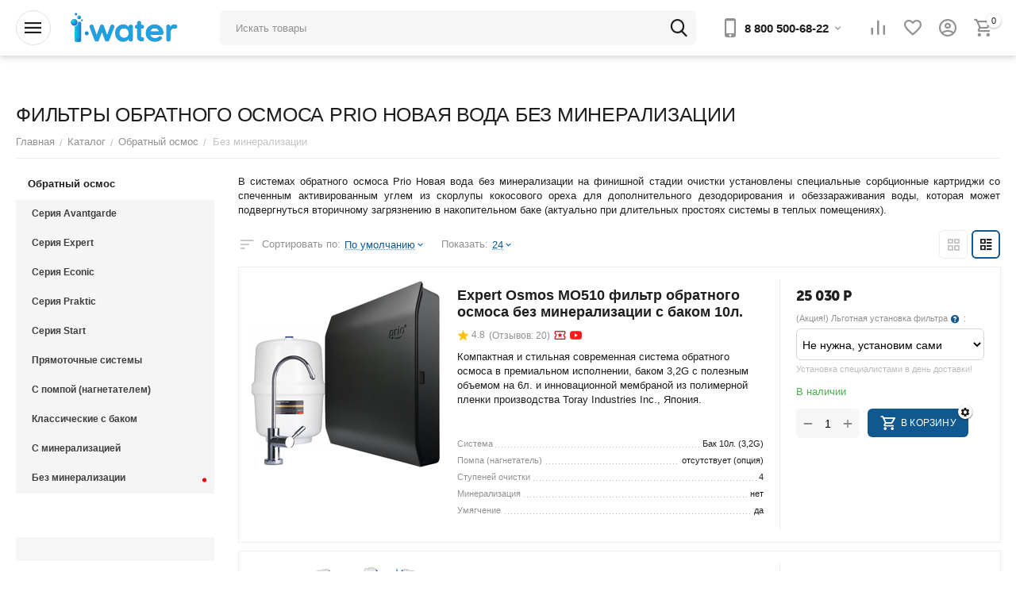

--- FILE ---
content_type: text/html; charset=utf-8
request_url: https://iwater.ru/osmos/no-mineralization/
body_size: 28607
content:
<!DOCTYPE html>
<html 
class=" sticky-top-panel "    lang="ru"
    dir="ltr"
    class=" "
>
<head>
<title>Фильтры обратного осмоса Prio Новая вода без минерализации</title>
<base href="https://iwater.ru/" />
<meta http-equiv="Content-Type" content="text/html; charset=utf-8" data-ca-mode="ultimate" />
<meta name="viewport" content="width=device-width,initial-scale=1,maximum-scale=1,user-scalable=0,viewport-fit=cover" />
<meta name="description" content="В фильтрах обратного осмоса Prio Новая Вода без минерализации на финишной стадии очистки установлены специальные сорбционные картриджи со спеченным активированным углем из скорлупы кокосового ореха для дополнительного дезодорирования и обеззараживания вод" />
    <meta name="keywords" content="купить фильтр без минерализации, обратный осмос без минерализации, prio новая вода, prio новая вода без минерализации, официальный сайт, фирменный магазин, официальный магазин" />

<meta name="format-detection" content="telephone=no">

            <link rel="canonical" href="https://iwater.ru/osmos/no-mineralization/" />    
    

<meta name="cmsmagazine" content="c625963813fc0db1e0c69a0f7ba350f6" />                        <meta property="og:title" content="Фильтры обратного осмоса Prio Новая вода без минерализации" />
                                <meta property="og:description" content="В фильтрах обратного осмоса Prio Новая Вода без минерализации на финишной стадии очистки установлены специальные сорбционные картриджи со спеченным активированным углем из скорлупы кокосового ореха для дополнительного дезодорирования и обеззараживания вод..." />
                                <meta property="og:url" content="https://iwater.ru/osmos/no-mineralization/" />
                                <meta property="og:image" content="https://iwater.ru/images/logos/4/iwater-new-170-2.png" />
                                <meta property="og:image:width" content="550" />
                                <meta property="og:image:height" content="170" />
                                <meta property="og:image:alt" content="" />
                                <meta property="og:type" content="website" />
                                <meta property="og:site_name" content="i-Water" />
                                <meta property="og:locale" content="ru_RU" />
                <meta property="fb:app_id" content="914160649357567">
<!-- overriden by cp_open_graph addon --><link rel="apple-touch-icon" sizes="57x57" href="/images/favicon/apple-icon-57x57.png">
<link rel="apple-touch-icon" sizes="60x60" href="/images/favicon/apple-icon-60x60.png">
<link rel="apple-touch-icon" sizes="72x72" href="/images/favicon/apple-icon-72x72.png">
<link rel="apple-touch-icon" sizes="76x76" href="/images/favicon/apple-icon-76x76.png">
<link rel="apple-touch-icon" sizes="114x114" href="/images/favicon/apple-icon-114x114.png">
<link rel="apple-touch-icon" sizes="120x120" href="/images/favicon/apple-icon-120x120.png">
<link rel="apple-touch-icon" sizes="144x144" href="/images/favicon/apple-icon-144x144.png">
<link rel="apple-touch-icon" sizes="152x152" href="/images/favicon/apple-icon-152x152.png">
<link rel="apple-touch-icon" sizes="180x180" href="/images/favicon/apple-icon-180x180.png">
<link rel="icon" type="image/png" sizes="192x192"  href="/images/favicon/android-icon-192x192.png">
<link rel="icon" type="image/png" sizes="32x32" href="/images/favicon/favicon-32x32.png">
<link rel="icon" type="image/png" sizes="96x96" href="/images/favicon/favicon-96x96.png">
<link rel="icon" type="image/png" sizes="16x16" href="/images/favicon/favicon-16x16.png">
<link rel="manifest" href="/images/favicon/manifest.json">
<meta name="msapplication-TileColor" content="#ffffff">
<meta name="msapplication-TileImage" content="/ms-icon-144x144.png">
<meta name="theme-color" content="#ffffff">
    <link href="https://iwater.ru/images/logos/4/favicon-64_d2pl-5d.png" rel="shortcut icon" type="image/png" />

<link rel="preload" crossorigin="anonymous" as="font" href="https://iwater.ru/design/themes/responsive/media/../css/addons/cp_faq_addon/addon_icons/font/addons_icons.woff2?1763542148" type="font/woff2" />
<link type="text/css" rel="stylesheet" href="https://iwater.ru/var/cache/misc/assets/design/themes/abt__unitheme2/css/standalone.1d854afd55ec5fd62972dbd0da1b11831763542103.css?1763542103" />
<link href="https://cdn.jsdelivr.net/jquery.suggestions/17.2/css/suggestions.css" type="text/css" rel="stylesheet" />    <script data-no-defer>
        
        window.WebSocket = new Proxy(window.WebSocket, {
            construct(target, args) {
                const ws = new target(...args);
                const wsEvents = ['close', 'error', 'message', 'open'];

                window._websockets = window._websockets || new Map();
                window._websockets.set(ws, {});

                const removeWs = (target) => {
                    window._websockets.remove(target);
                }

                ws.close = new Proxy(ws.close, {
                    apply(target, thisArg, args) {
                        if (args[0] !== 4444) removeWs(thisArg);
                        return target.apply(thisArg, args);
                    }
                });

                const addEventListenerProxy = new Proxy(ws.addEventListener, {
                    apply(target, thisArg, args) {
                        const [e, func] = args;
                        if (window._websockets.has(thisArg)) {
                            window._websockets.get(thisArg)[e]?.push(func) || (window._websockets.get(thisArg)[e] = [func]);
                        }

                        return target.apply(thisArg, args);
                    }
                });

                ws.addEventListener = addEventListenerProxy;

                wsEvents.forEach((e) => {
                    Object.defineProperty(ws, 'on' + e, {
                        set(func) {
                            const callback = function (event) {
                                func.call(this, event);
                            };
                            return addEventListenerProxy.apply(this, [
                                e,
                                callback,
                                false
                            ]);
                        }
                    });
                });

                return ws;
            }
        });
        
    </script>
<script data-no-defer>
    window.lazySizesConfig =  {
        loadMode: 2,
        hFac: 0.42857142857143,
        expand: 350,
        expFactor: 1,
        preloadAfterLoad: false
    };
    document.addEventListener('lazybeforeunveil', function(e){
        let element = e.target;
        var bg = element.getAttribute('data-background-url');
        if(bg){
            var bgImg = $(new Image());
            bgImg.attr('src', bg);
            bgImg.on('load', function () {
                $(element).css({
                    'background-image': "url('" + bg + "')"
                }).removeAttr('data-background-url')
            });
        }
    });
</script>
<!-- Inline script moved to the bottom of the page -->

<link rel="preload" href="https://iwater.ru/images/logos/4/iwater-new-170-2.png" as="image" fetchpriority="high">
<link rel="preload" href="https://iwater.ru/images/thumbnails/240/240/detailed/3/mo520-side_t3qn-sj.jpg" as="image" fetchpriority="high">
<link rel="preload" href="https://iwater.ru/images/thumbnails/240/240/detailed/3/od310-front_qj1s-1f.jpg" as="image" fetchpriority="high">
<link rel="preload" href="https://iwater.ru/images/thumbnails/240/240/detailed/4/580-new-front.jpg" as="image" fetchpriority="high">
<link rel="preload" href="https://iwater.ru/images/thumbnails/240/240/detailed/3/ou500.jpg" as="image" fetchpriority="high">
</head>

<body>
    <div id="cspn_notices_container_pre">
<!--cspn_notices_container_pre--></div>
        
        <div class="ty-tygh  " data-ca-element="mainContainer" id="tygh_container">

        <div id="ajax_overlay" class="ty-ajax-overlay"></div>
<div id="ajax_loading_box" class="ty-ajax-loading-box"></div>
        <div class="cm-notification-container notification-container">
</div>
        <div class="ty-helper-container "
                    id="tygh_main_container">
                                             

<div class="tygh-header clearfix">
                <div class="container-fluid  header-grid light-header">
                                                
                <div class="container-fluid-row">
<div class="row-fluid ">        <div class="span16 top-menu-grid " >
                    <div class="row-fluid ">        <div class="span4 top-logo " >
                    <div id="sw_dropdown_895" class="ut2-sp-n cm-combination cm-abt--ut2-toggle-scroll  cm-external-triggered"><i class="ut2-icon-outline-menu"></i></div><div id="dropdown_895" class="ut2-sw-b hidden cm-external-click" data-ca-external-click-id="sw_dropdown_895"></div><div class="ut2-sw-w" style="display: none;"><div class="ut2-scroll"><div class="ut2-sw"><div class="ut2-sp-f cm-combination cm-abt--ut2-toggle-scroll" id="off_dropdown_895" style="display:none;"><i class="ut2-icon-baseline-close"></i></div><div class="ut2-rb hidden-desktop hidden-tablet"><div class="ty-logo-container">
    
            <a href="https://iwater.ru/" title="">
        
    




        
                            
        
        <img class="ty-pict  ty-logo-container__image   cm-image" width="550" height="170" alt="" title="" id="det_img_3544897496" src="https://iwater.ru/images/logos/4/iwater-new-170-2.png" />

    
            </a>
    </div></div><nav class="ut2-fm "><div class="ut2-fmbtm hidden">Назад к главному</div><div class="ut2-fmw"><div class="ut2-lfl ">


                    
                    
                    
            

            
    
    <img class="ty-pict  ut2-lfl-icon lazyload   cm-image" alt="" title="" src="[data-uri]" width="24" height="24" data-src="https://iwater.ru/images/abt__ut2/menu-with-icon/1/osmos.png" />

<p><a href="/osmos/"><span>Обратный осмос</span><span class="m-label" style="color:#ffffff;background-color:#fa0505;border: 1px solid #fa0505;">Хит</span><br><em>Самое эффективное решение. Полное избавление от накипи!</em></a></p><i></i><div class="ut2-slw ut2-slw__right-panel"><div class="ut2-slw__html"><div class="ut2-lsl with-pic"><p><a href="/osmos/expert/"><span class="img">


                    
                    
                    
            

            
    
    <img class="ty-pict  ut2-lfl-icon lazyload   cm-image" alt="" title="" src="[data-uri]" width="90" height="90" data-src="https://iwater.ru/images/abt__ut2/menu-with-icon/1/expert-menu.jpg" />

</span>Серия Expert<span class="m-label" style="color:#ffffff;background-color:#999402;border: 1px solid #999402;">Premium</span></a></p></div><div class="ut2-lsl with-pic"><p><a href="/osmos/avantgarde/"><span class="img">


                    
                    
                    
            

            
    
    <img class="ty-pict  ut2-lfl-icon lazyload   cm-image" alt="" title="" src="[data-uri]" width="90" height="90" data-src="https://iwater.ru/images/abt__ut2/menu-with-icon/4/Avantgarde-menu-icon.jpg" />

</span>Серия Avantgarde<span class="m-label" style="color:#ffffff;background-color:#40c6c3;border: 1px solid #40c6c3;">TOP</span></a></p></div><div class="ut2-lsl with-pic"><p><a href="/osmos/econic/"><span class="img">


                    
                    
                    
            

            
    
    <img class="ty-pict  ut2-lfl-icon lazyload   cm-image" alt="" title="" src="[data-uri]" width="90" height="90" data-src="https://iwater.ru/images/abt__ut2/menu-with-icon/1/econic-menu.jpg" />

</span>Серия Econic<span class="m-label" style="color:#ffffff;background-color:#71a803;border: 1px solid #71a803;">Compact</span></a></p></div><div class="ut2-lsl with-pic"><p><a href="/osmos/praktic/"><span class="img">


                    
                    
                    
            

            
    
    <img class="ty-pict  ut2-lfl-icon lazyload   cm-image" alt="" title="" src="[data-uri]" width="95" height="95" data-src="https://iwater.ru/images/abt__ut2/menu-with-icon/2/praktic-menu.jpg" />

</span>Серия Praktic<span class="m-label" style="color:#ffffff;background-color:#bd0615;border: 1px solid #bd0615;">Optimum</span></a></p></div><div class="ut2-lsl with-pic"><p><a href="/osmos/start/"><span class="img">


                    
                    
                    
            

            
    
    <img class="ty-pict  ut2-lfl-icon lazyload   cm-image" alt="" title="" src="[data-uri]" width="90" height="90" data-src="https://iwater.ru/images/abt__ut2/menu-with-icon/1/start-menu.jpg" />

</span>Серия Start<span class="m-label" style="color:#ffffff;background-color:#03a8a5;border: 1px solid #03a8a5;">Econom</span></a></p></div><div class="ut2-lsl with-pic"><p><a href="/osmos/with-tank/"><span class="img">


                    
                    
                    
            

            
    
    <img class="ty-pict  ut2-lfl-icon lazyload   cm-image" alt="" title="" src="[data-uri]" width="90" height="90" data-src="https://iwater.ru/images/abt__ut2/menu-with-icon/1/tank-osmos-menu.jpg" />

</span>Классические с баком</a></p></div><div class="ut2-lsl with-pic"><p><a href="/osmos/stream/"><span class="img">


                    
                    
                    
            

            
    
    <img class="ty-pict  ut2-lfl-icon lazyload   cm-image" alt="" title="" src="[data-uri]" width="90" height="90" data-src="https://iwater.ru/images/abt__ut2/menu-with-icon/1/direct-flow-menu.jpg" />

</span>Прямоточные системы</a></p></div><div class="ut2-lsl with-pic"><p><a href="/osmos/pump/"><span class="img">


                    
                    
                    
            

            
    
    <img class="ty-pict  ut2-lfl-icon lazyload   cm-image" alt="" title="" src="[data-uri]" width="90" height="90" data-src="https://iwater.ru/images/abt__ut2/menu-with-icon/1/split-menu.jpg" />

</span>C помпой (нагнетателем)</a></p></div><div class="ut2-lsl with-pic"><p><a href="/osmos/mineralization/"><span class="img">


                    
                    
                    
            

            
    
    <img class="ty-pict  ut2-lfl-icon lazyload   cm-image" alt="" title="" src="[data-uri]" width="100" height="100" data-src="https://iwater.ru/images/abt__ut2/menu-with-icon/1/mineral.png" />

</span>С минерализацией</a></p></div><div class="ut2-lsl with-pic"><p class="ut2-fm-active-item"><a href="/osmos/no-mineralization/"><span class="img">


                    
                    
                    
            

            
    
    <img class="ty-pict  ut2-lfl-icon lazyload   cm-image" alt="" title="" src="[data-uri]" width="100" height="100" data-src="https://iwater.ru/images/abt__ut2/menu-with-icon/4/no-minerals7.jpg" />

</span>Без минерализации</a></p></div></div><div class="ut2-slw__html-item right_bottom hidden-phone"><div style="width: 100%; text-align: center; padding: 30px 10px;"><img class="" src="/extra/icons/osomos-m.jpg" alt="Системы обратного осмоса" style="opacity: 1;">
<div style="font-size: 18px; font-weight: bold; padding: 20px 0px 7px 0px; ">Системы обратного осмоса</div>
<span style="color: #999; line-height: 145%;">Обратный осмос являются наиболее эффективными системами фильтрации и подготовки питьевой воды.</span>
<br> <a class="ty-btn ty-btn__primary ty-btn__add-to-cart" style="margin: 20px 0;" title="Купить фильтр обратноо осомса" href="/osmos/" target="_self" rel="noopener"><i class="ut2-icon-outline-cart"></i>&nbsp;Выбрать модель</a>
</div>
</div></div></div><div class="ut2-lfl ">


                    
                    
                    
            

            
    
    <img class="ty-pict  ut2-lfl-icon lazyload   cm-image" alt="" title="" src="[data-uri]" width="24" height="24" data-src="https://iwater.ru/images/abt__ut2/menu-with-icon/1/under-sink.png" />

<p><a href="/under-sink/"><span>Фильтры под мойку</span><br><em>Многоступенчатые фильтры с универсальной очисткой воды</em></a></p><i></i><div class="ut2-slw ut2-slw__right-panel"><div class="ut2-slw__html"><div class="ut2-lsl with-pic"><p><a href="/under-sink/flow-expert/"><span class="img">


                    
                    
                    
            

            
    
    <img class="ty-pict  ut2-lfl-icon lazyload   cm-image" alt="" title="" src="[data-uri]" width="95" height="95" data-src="https://iwater.ru/images/abt__ut2/menu-with-icon/1/expert-flow.jpg" />

</span>Серия Expert<span class="m-label" style="color:#ffffff;background-color:#a6a11b;border: 1px solid #a6a11b;">Premium</span></a></p></div><div class="ut2-lsl with-pic"><p><a href="/under-sink/flow-praktic/"><span class="img">


                    
                    
                    
            

            
    
    <img class="ty-pict  ut2-lfl-icon lazyload   cm-image" alt="" title="" src="[data-uri]" width="95" height="95" data-src="https://iwater.ru/images/abt__ut2/menu-with-icon/1/paktic-flow.jpg" />

</span>Серия Practic<span class="m-label" style="color:#ffffff;background-color:#bd0615;border: 1px solid #bd0615;">Optimum</span></a></p></div><div class="ut2-lsl with-pic"><p><a href="/under-sink/ultrafiltration/"><span class="img">


                    
                    
                    
            

            
    
    <img class="ty-pict  ut2-lfl-icon lazyload   cm-image" alt="" title="" src="[data-uri]" width="95" height="95" data-src="https://iwater.ru/images/abt__ut2/menu-with-icon/1/Capitech.jpg" />

</span>С ультрафильтрацией</a></p></div><div class="ut2-lsl with-pic"><p><a href="/under-sink/ferro-ban/"><span class="img">


                    
                    
                    
            

            
    
    <img class="ty-pict  ut2-lfl-icon lazyload   cm-image" alt="" title="" src="[data-uri]" width="95" height="95" data-src="https://iwater.ru/images/abt__ut2/menu-with-icon/1/ferroban_5c3q-eh.jpg" />

</span>Обезжелезивание</a></p></div><div class="ut2-lsl with-pic"><p><a href="/under-sink/softening/"><span class="img">


                    
                    
                    
            

            
    
    <img class="ty-pict  ut2-lfl-icon lazyload   cm-image" alt="" title="" src="[data-uri]" width="95" height="95" data-src="https://iwater.ru/images/abt__ut2/menu-with-icon/1/resin.jpg" />

</span>Умягчение воды</a></p></div></div><div class="ut2-slw__html-item right_top hidden-phone"><div style="width: 100%; text-align: center; padding: 30px 10px;"><img class="" src="/extra/icons/under-m.jpg" alt="Фильтры под мойку" style="opacity: 1;">
<div style="font-size: 18px; font-weight: bold; padding: 20px 0px 7px 0px; ">Проточные фильтры под мойку</div>
<span style="color: #999; line-height: 145%;">Стандартизированные картриджи, простая схема подключения, широкий выбор моделей, недорогое и простое обслуживание.</span>
<br> <a class="ty-btn ty-btn__primary ty-btn__add-to-cart" style="margin: 20px 0;" title="Купить Фильтры под мойку Prio® Новая Вода" href="/under-sink/" target="_self" rel="noopener"><i class="ut2-icon-outline-cart"></i>&nbsp;Выбрать модель</a>
</div></div></div></div><div class="ut2-lfl ">


                    
                    
                    
            

            
    
    <img class="ty-pict  ut2-lfl-icon lazyload   cm-image" alt="" title="" src="[data-uri]" width="24" height="22" data-src="https://iwater.ru/images/abt__ut2/menu-with-icon/1/cartridges.png" />

<p><a href="/cartridges/"><span>Сменные картриджи</span><br><em>Оригинальные фильтрующие элементы Prio «Новая Вода»</em></a></p><i></i><div class="ut2-slw ut2-slw__right-panel"><div class="ut2-slw__html"><div class="ut2-lsl with-pic"><p><a href="/cartridges/for-osmos/"><span class="img">


                    
                    
                    
            

            
    
    <img class="ty-pict  ut2-lfl-icon lazyload   cm-image" alt="" title="" src="[data-uri]" width="100" height="100" data-src="https://iwater.ru/images/abt__ut2/menu-with-icon/3/kartr-osmos.jpg" />

</span>Для систем обратного осмоса</a></p></div><div class="ut2-lsl with-pic"><p><a href="/cartridges/sets/"><span class="img">


                    
                    
                    
            

            
    
    <img class="ty-pict  ut2-lfl-icon lazyload   cm-image" alt="" title="" src="[data-uri]" width="99" height="99" data-src="https://iwater.ru/images/abt__ut2/menu-with-icon/1/cartr-menu.jpg" />

</span>Наборы (комплекты) картриджей</a></p></div><div class="ut2-lsl with-pic"><p><a href="/cartridges/for-expert/"><span class="img">


                    
                    
                    
            

            
    
    <img class="ty-pict  ut2-lfl-icon lazyload   cm-image" alt="" title="" src="[data-uri]" width="99" height="99" data-src="https://iwater.ru/images/abt__ut2/menu-with-icon/1/quick-r-menu_2xoj-af.jpg" />

</span>Для фильтров серии &quot;Expert&quot;</a></p></div><div class="ut2-lsl with-pic"><p><a href="/cartridges/for-praktic/"><span class="img">


                    
                    
                    
            

            
    
    <img class="ty-pict  ut2-lfl-icon lazyload   cm-image" alt="" title="" src="[data-uri]" width="99" height="99" data-src="https://iwater.ru/images/abt__ut2/menu-with-icon/1/slimline-menu.jpg" />

</span>Для фильтров серии &quot;Praktic&quot;</a></p></div><div class="ut2-lsl with-pic"><p><a href="/cartridges/osmos-membrane/"><span class="img">


                    
                    
                    
            

            
    
    <img class="ty-pict  ut2-lfl-icon lazyload   cm-image" alt="" title="" src="[data-uri]" width="99" height="99" data-src="https://iwater.ru/images/abt__ut2/menu-with-icon/1/menu-membrane.jpg" />

</span>Мембраны обратного осмоса </a></p></div><div class="ut2-lsl with-pic"><p><a href="/cartridges/for-pipeline/"><span class="img">


                    
                    
                    
            

            
    
    <img class="ty-pict  ut2-lfl-icon lazyload   cm-image" alt="" title="" src="[data-uri]" width="100" height="100" data-src="https://iwater.ru/images/abt__ut2/menu-with-icon/3/magistr-menu2.jpg" />

</span>Для магистральных фильтров</a></p></div></div><div class="ut2-slw__html-item right_top hidden-phone"><div style="width: 100%; text-align: center; padding: 30px 10px;"><img class="" src="/extra/icons/kartr-m.jpg" alt="Сменные картриджи Prio® Новая Вода" style="opacity: 1;">
<div style="font-size: 18px; font-weight: bold; padding: 20px 0px 7px 0px;">Сменные картриджи</div>
<span style="color: #999; line-height: 145%;">Полный ассортимент оригинальных картриджей к фильтрам для воды Prio® Новая Вода®.</span>
<br> <a class="ty-btn ty-btn__primary ty-btn__add-to-cart" style="margin: 20px 0;" title="Купить сменные картриджи Prio® Новая Вода" href="/cartridges/" target="_self" rel="noopener"><i class="ut2-icon-outline-cart"></i>&nbsp;Купить картриджи</a>
</div></div></div></div><div class="ut2-lfl ">


                    
                    
                    
            

            
    
    <img class="ty-pict  ut2-lfl-icon lazyload   cm-image" alt="" title="" src="[data-uri]" width="24" height="24" data-src="https://iwater.ru/images/abt__ut2/menu-with-icon/1/pipeline.png" />

<p><a href="/main-pipeline-filters/"><span>Магистральные </span><br><em>Фильтры грубой очистки для горячей и холодной воды</em></a></p><i></i><div class="ut2-slw ut2-slw__right-panel"><div class="ut2-slw__html"><div class="ut2-lsl with-pic"><p><a href="/main-pipeline-filters/cold-water/"><span class="img">


                    
                    
                    
            

            
    
    <img class="ty-pict  ut2-lfl-icon lazyload   cm-image" alt="" title="" src="[data-uri]" width="99" height="99" data-src="https://iwater.ru/images/abt__ut2/menu-with-icon/1/cold-water.jpg" />

</span>холодная вода<span class="m-label" style="color:#ffffff;background-color:#2b599e;border: 1px solid #2b599e;">COLD</span></a></p></div><div class="ut2-lsl with-pic"><p><a href="/main-pipeline-filters/hot-water/"><span class="img">


                    
                    
                    
            

            
    
    <img class="ty-pict  ut2-lfl-icon lazyload   cm-image" alt="" title="" src="[data-uri]" width="99" height="99" data-src="https://iwater.ru/images/abt__ut2/menu-with-icon/1/hot-water.jpg" />

</span>горячая вода<span class="m-label" style="color:#ffffff;background-color:#b36909;border: 1px solid #b36909;">HOT</span></a></p></div><div class="ut2-lsl with-pic"><p><a href="/main-pipeline-filters/titan/"><span class="img">


                    
                    
                    
            

            
    
    <img class="ty-pict  ut2-lfl-icon lazyload   cm-image" alt="" title="" src="[data-uri]" width="99" height="99" data-src="https://iwater.ru/images/abt__ut2/menu-with-icon/1/Capitech_6o03-rk.jpg" />

</span>ультрафильтрация</a></p></div></div><div class="ut2-slw__html-item right_bottom hidden-phone"><div style="width: 100%; text-align: center; padding: 30px 10px;"><img class="" src="/extra/icons/main-pipe-menu2.jpg" alt="Магистральные фильтры для воды" style="opacity: 1;">
<div style="font-size: 18px; font-weight: bold; padding: 20px 0px 7px 0px; ">Магистральные фильтры <br>Prio Новая Вода</div>
<span style="color: #999; line-height: 145%; margin-bottom: -7px;">Защищают трубы, смесители, сантехнику, а также бытовую технику от загрязнений и повреждений механическими частицами. </span>
<br> <a class="ty-btn ty-btn__primary ty-btn__add-to-cart" style="margin: 10px 0px 20px 0px; " title="Магистральные фильтры для воды" href="/main-pipeline-filters/" target="_self" rel="noopener"><i class="ut2-icon-outline-cart"></i>&nbsp;Подобрать модель</a>
</div></div></div></div><div class="ut2-lfl ">


                    
                    
                    
            

            
    
    <img class="ty-pict  ut2-lfl-icon lazyload   cm-image" alt="" title="" src="[data-uri]" width="24" height="24" data-src="https://iwater.ru/images/abt__ut2/menu-with-icon/1/shower.png" />

<p><a href="/shower-filters/"><span>Фильтры для душа</span><br><em>Для тех, кто заботиться о здоровье волос и кожи</em></a></p></div><div class="ut2-lfl ">


                    
                    
                    
            

            
    
    <img class="ty-pict  ut2-lfl-icon lazyload   cm-image" alt="" title="" src="[data-uri]" width="24" height="24" data-src="https://iwater.ru/images/abt__ut2/menu-with-icon/1/accessories.png" />

<p><a href="/accessories.html"><span>Аксессуары</span><br><em>Фитинги, комплекты для апгрейда, дополнения, краны</em></a></p></div><div class="ut2-lfl ">


                    
                    
                    
            

            
    
    <img class="ty-pict  ut2-lfl-icon lazyload   cm-image" alt="" title="" src="[data-uri]" width="32" height="32" data-src="https://iwater.ru/images/abt__ut2/menu-with-icon/2/sale_wzbt-rz.png" />

<p><a href="/promotions/"><span>Акции</span><span class="m-label" style="color:#b80707;background-color:#ffffff;border: 1px solid #b80707">HOT</span><br><em>Особые предложения на покупки в нашем магазине</em></a></p></div></div></nav><div class="ut2-fm-delimiter"></div><div class="ut2-fm-delimiter"></div><div class="ut2-rb account-info"><div class="ut2-account-info">
        
            <div class="ut2-account-info__avatar"><i class="ut2-icon-outline-account-circle"></i></div>
        <p><a href="https://iwater.ru/login/?return_url=index.php%3Fdispatch%3Dcategories.view%26category_id%3D24" data-ca-target-id="login_block0" data-ca-dialog-title="Войти" class="underlined cm-dialog-opener cm-dialog-auto-size" rel="nofollow">Войти</a>&nbsp;&nbsp;|&nbsp;&nbsp;<a href="https://iwater.ru/profiles-add/" class="underlined" rel="nofollow">Регистрация</a><br/><span>Авторизуйтесь для получения расширенных возможностей</span></p>
    <!--account_info_0--></div></div><div class="ut2-rb"><div class="ty-geo-maps__geolocation"
         data-ca-geo-map-location-is-location-detected="false"
         data-ca-geo-map-location-element="location_block"
         id="geo_maps_location_block_0"
    >
        <span class="hidden">Город: </span>
        
        
    
    
    <a id="opener_geo_maps_location_dialog_0"
        class="cm-dialog-opener cm-dialog-auto-size ty-geo-maps__geolocation__opener"
        href="https://iwater.ru/index.php?dispatch=geo_maps.customer_geolocation"         data-ca-target-id="content_geo_maps_location_dialog_0"
                data-ca-dialog-title="Местоположение покупателя"        
        rel="nofollow"
    >
        <span
        class="ty-icon ty-icon-location-arrow"
                                    ></span>
        <bdi class="ty-geo-maps__geolocation__opener-text">            <span data-ca-geo-map-location-element="location" class="ty-geo-maps__geolocation__location">Москва</span>
        </bdi>
            </a>


    <!--geo_maps_location_block_0--></div></div><nav class="ut2-fm "><div class="ut2-fmbtm hidden">Назад к главному</div><div class="ut2-fmw"><div class="ut2-lfl sales-menu-white "><p><a href="/promotions/"><span>Акции</span></a></p></div><div class="ut2-lfl ty-quick-menu__delivery sales-menu-white "><p><a href="/delivery/"><span>Доставка</span></a></p></div><div class="ut2-lfl "><p><a href="/installation/"><span>Установка</span></a></p></div><div class="ut2-lfl ty-quick-menu__contacts"><p><a href="/contacts/"><span>Контакты</span></a></p></div><div class="ut2-lfl "><p><a href="/partner-program/"><span>Партнерам</span></a></p></div></div></nav><div class="ut2-rb fill--gray"><div class="ty-wysiwyg-content"  data-ca-live-editor-object-id="24" data-ca-live-editor-object-type="categories"><ul>
    <li>г. Москва, ул. Бибиревская, д. 7, кор. 2</li>
    <li><a href="tel:8 800 500-68-22">8 800 500-68-22 (звонок бесплатный)</a></li>
    <li><a href="tel:8 499 322-26-95">8 499 322-26-95</a></li>
    <li>Работаем ежедневно с 10.00 до 20.00</li>
    <li>Написать: <a class="ty-exception__links-a greeny" href="mailto:support@iwater.ru">support@iwater.ru</a></li>
</ul>
</div></div></div></div></div><div class="top-logo ">
                <div class="ty-logo-container">
    
            <a href="https://iwater.ru/" title="">
        
    




        
                            
        
        <img class="ty-pict  ty-logo-container__image   cm-image" width="550" height="170" alt="" title="" id="det_img_3544897496" src="https://iwater.ru/images/logos/4/iwater-new-170-2.png" />

    
            </a>
    </div>

                    </div>
            </div>

                                        
            
        <div class="span9 top-search " >
                    <a href="javascript:void(0);" rel="nofollow" onclick="$(this).parent().next().toggleClass('hidden');$(this).next().toggleClass('view');$(this).toggleClass('hidden');" class="ut2-btn-search"><i class="ut2-icon-search"></i></a>

<div class="ty-search-block">
    <form action="https://iwater.ru/" name="search_form" method="get">
        <input type="hidden" name="match" value="all" />
        <input type="hidden" name="subcats" value="Y" />
        <input type="hidden" name="pcode_from_q" value="Y" />
        <input type="hidden" name="pshort" value="Y" />
        <input type="hidden" name="pfull" value="Y" />
        <input type="hidden" name="pname" value="Y" />
        <input type="hidden" name="pkeywords" value="Y" />
        <input type="hidden" name="search_performed" value="Y" />

        

        <input type="text" name="q" value="" id="search_input" title="Искать товары" class="ty-search-block__input cm-hint" /><button title="Найти" class="ty-search-magnifier" type="submit"><i class="ut2-icon-search"></i></button>
<input type="hidden" name="dispatch" value="products.search" />
        
    <input type="hidden" name="security_hash" class="cm-no-hide-input" value="20ecea7a14ed137e3f188428e7e197d4" /></form>
</div><div class="ty-wysiwyg-content"  data-ca-live-editor-object-id="0" data-ca-live-editor-object-type=""><div class="ut2-pn">
	<div class="ut2-pn__wrap ut2-pn__row cm-combination" id="sw_dropdown_5859">
		<div class="ut2-pn__icon">&nbsp;</div>
		<div class="ut2-pn__title">
			<a href="javascript:void(0);"><bdi>8 800 500-68-22</bdi></a>
		</div>
		<div class="ut2-pn__expand_icon"><i class="ut2-icon-outline-expand_more"></i></div>
	</div>
	<div class="ut2-pn__contacts">
		<div id="dropdown_5859" class="cm-popup-box ut2-pn__items-full ty-dropdown-box__content hidden" style="display:none;">
			<a href="javascript:void(0);" data-ca-external-click-id="sw_dropdown_5859" rel="nofollow" class="cm-external-click ut2-btn-close hidden"><i class="ut2-icon-baseline-close"></i></a>
			<div class="ut2-pn__items">
								
										<p style="font-size: 16px;">Горячая линия:</p>
					<small>Ежедневно: 10:00-18:00</small>
				<p>
						<a href="tel:8 800 500-68-22"><bdi>8 800 500-68-22</bdi></a>
				 </p>
				 
										
		
			 
										 <p style="font-size: 16px;">Техническая поддержка:</p>
					 <p>
						<a href="tel:8 499 322-26-95"><bdi>8 499 322-26-95</bdi></a>
					 </p>
										<!-- Edit work time -->
					
				
				

				<hr>


					<p>
						<small>Email</small>
						<a href="mailto:support@iwater.ru" style="font-weight:normal;font-size: inherit;">support@iwater.ru</a>
					</p>

						<p>
							<small>Адрес</small>
						<div>г.Москва, ул. Бибиревская, д. 7, кор. 2</div>
						</p>
			</div>
		</div>
	</div>
</div>
</div>
            </div>

                                        
            
        <div class="span3 top-buttons top-button-cart " >
                    <div class="hidden-phone ">
                        <div class="ut2-top-compared-products" id="abt__ut2_compared_products">
        <a class="cm-tooltip ty-compare__a " href="https://iwater.ru/compare/" rel="nofollow" title="Просмотреть список сравнения"><i class="ut2-icon-baseline-equalizer"></i></a>
        <!--abt__ut2_compared_products--></div>

    
    <div class="ut2-top-wishlist-count" id="abt__ut2_wishlist_count">
        <a class="cm-tooltip ty-wishlist__a " href="https://iwater.ru/wishlist/" rel="nofollow" title="Просмотреть список избранных товаров"><i class="ut2-icon-baseline-favorite-border"></i></a>
        <!--abt__ut2_wishlist_count--></div>

                    </div><div class="ut2-top-my-account hidden-phone ">
                <div class="ty-dropdown-box" id="account_info_5402">
    <div id="sw_dropdown_124" class="ty-dropdown-box__title cm-combination">
                    <a href="https://iwater.ru/profiles-update/" title="">
                <i class="ut2-icon-outline-account-circle"></i>
                <span >Аккаунт</span>
            </a>
        
    </div>

    <div id="dropdown_124" class="cm-popup-box ty-dropdown-box__content hidden">
                <div class="ut2-popup-box-title">Мой профиль<div class="cm-external-click ut2-btn-close" data-ca-external-click-id="sw_dropdown_124"><i class="ut2-icon-baseline-close"></i></div></div>
        <ul class="ty-account-info">
                                        <li class="ty-account-info__item ty-dropdown-box__item"><a class="ty-account-info__a underlined" href="https://iwater.ru/orders/" rel="nofollow">Заказы</a></li>
                                                        <li class="ty-account-info__item ty-dropdown-box__item"><a class="ty-account-info__a underlined" href="https://iwater.ru/compare/" rel="nofollow">Список сравнения</a></li>
                            

<li class="ty-account-info__item ty-dropdown-box__item"><a class="ty-account-info__a" href="https://iwater.ru/wishlist/" rel="nofollow">Избранное</a></li>        </ul>

                    <div class="ty-account-info__orders updates-wrapper track-orders" id="track_orders_block_5402">
                <form action="https://iwater.ru/" method="POST" class="cm-ajax cm-post cm-ajax-full-render" name="track_order_quick">
                    <input type="hidden" name="result_ids" value="track_orders_block_*" />
                    <input type="hidden" name="return_url" value="index.php?dispatch=categories.view&amp;category_id=24" />

                    <div class="ty-account-info__orders-txt">Отслеживание заказа</div>

                    <div class="ty-account-info__orders-input ty-control-group ty-input-append">
                        <label for="track_order_item5402" class="cm-required hidden">Отслеживание заказа</label>
                        <input type="text" size="20" class="ty-input-text cm-hint" id="track_order_item5402" name="track_data" value="Номер заказа/E-mail" />
                        <button title="Выполнить" class="ty-btn-go" type="submit"><span
        class="ty-icon ty-icon-right-dir ty-btn-go__icon"
                                    ></span>
</button>
<input type="hidden" name="dispatch" value="orders.track_request" />
                                            </div>
                <input type="hidden" name="security_hash" class="cm-no-hide-input" value="20ecea7a14ed137e3f188428e7e197d4" /></form>
                <!--track_orders_block_5402--></div>
        
        <div class="ty-account-info__buttons buttons-container">
                            <a href="https://iwater.ru/login/?return_url=index.php%3Fdispatch%3Dcategories.view%26category_id%3D24" data-ca-target-id="login_block5402" class="cm-dialog-opener cm-dialog-auto-size ty-btn ty-btn__secondary" rel="nofollow">Войти</a><a href="https://iwater.ru/profiles-add/" rel="nofollow" class="ty-btn ty-btn__primary">Регистрация</a>
                <div  id="login_block5402" class="hidden" title="Войти">
                    <div class="ty-login-popup">
                        

    <div id="popup5402_login_popup_form_container">
            <form name="popup5402_form" action="https://iwater.ru/" method="post" class="cm-ajax cm-ajax-full-render">
                    <input type="hidden" name="result_ids" value="popup5402_login_popup_form_container" />
            <input type="hidden" name="login_block_id" value="popup5402" />
            <input type="hidden" name="quick_login" value="1" />
        
        <input type="hidden" name="return_url" value="index.php?dispatch=categories.view&amp;category_id=24" />
        <input type="hidden" name="redirect_url" value="index.php?dispatch=categories.view&amp;category_id=24" />

        
        <div class="ty-control-group">
            <label for="login_popup5402" class="ty-login__filed-label ty-control-group__label cm-required cm-trim cm-email">E-mail</label>
            <input type="text" id="login_popup5402" name="user_login" size="30" value="" class="ty-login__input cm-focus" />
        </div>

        <div class="ty-control-group ty-password-forgot">
            <label for="psw_popup5402" class="ty-login__filed-label ty-control-group__label ty-password-forgot__label cm-required">Пароль</label><a href="https://iwater.ru/index.php?dispatch=auth.recover_password" class="ty-password-forgot__a"  tabindex="5">Забыли пароль?</a>
            <input type="password" id="psw_popup5402" name="password" size="30" value="" class="ty-login__input" maxlength="32" />
        </div>

                    
            <div class="ty-login-reglink ty-center">
                <a class="ty-login-reglink__a" href="https://iwater.ru/profiles-add/" rel="nofollow">Создать учетную запись</a>
            </div>
        
            
    <label for="captcha-container-login_691f4b901cf44" class="cm-required cm-ysc"></label>
    <div
        id="captcha-container-login_691f4b901cf44"
        class="smart-captcha"
        data-sitekey="ysc1_NgffzjzShjUe4f2KuzuSVlf5vUuOYIuBLx24UFobc90d9a1e"
        style="max-width: 350px; height: 100px; margin-bottom: 15px;"
    ></div>

    <style>
        label.cm-ysc:after {
            content: '';
        }
    </style>

        
                    <div class="buttons-container clearfix">
                <div class="ty-login__remember-me">
                    <label for="remember_me_popup5402" class="ty-login__remember-me-label"><input class="checkbox" type="checkbox" name="remember_me" id="remember_me_popup5402" value="Y" />Запомнить</label>
                </div>
                    
     <button  class="ty-btn__login ty-btn__secondary ty-btn" type="submit" name="dispatch[auth.login]" ><span><bdi>Войти</bdi></span></button>

            </div>
        
    <input type="hidden" name="security_hash" class="cm-no-hide-input" value="20ecea7a14ed137e3f188428e7e197d4" /></form>

    <!--popup5402_login_popup_form_container--></div>
                    </div>
                </div>
                    </div>
<!--account_info_5402--></div>
</div>
                    </div><div class="ut2-top-cart-content ">
                    <div class="ty-dropdown-box" id="cart_status_5403">
        <div id="sw_dropdown_5403" class="ty-dropdown-box__title cm-combination">
        <a href="https://iwater.ru/cart/" class="ty-hand" id="cart_icon_5403">
                                                <i class="ut2-icon-use_icon_cart empty"><span class="ty-minicart-count ty-hand empty">0</span></i><span>Корзина</span>
                            
        <!--cart_icon_5403--></a>
        </div>
        <div id="dropdown_5403" class="cm-popup-box ty-dropdown-box__content ty-dropdown-box__content--cart hidden">
                            <div class="cm-cart-content cm-cart-content-thumb cm-cart-content-delete" id="cart_content_5403">
                    <div class="ut2-popup-box-title">Товары в корзине: <div class="cm-external-click ut2-btn-close" data-ca-external-click-id="sw_dropdown_5403"><i class="ut2-icon-baseline-close"></i></div></div>
                        <div class="ty-cart-items">
                                                            <div class="ty-cart-items__empty ty-center">ВАША КОРЗИНА ПУСТА. 
Исправить это просто: выберите в каталоге интересующий товар и нажмите кнопку «В корзину»</div>
                                                    </div>

                                            <div class="cm-cart-buttons buttons-container  hidden">
                                                                                    
                            <a href="https://iwater.ru/cart/" rel="nofollow" class="ty-btn ty-btn__outline">Корзина</a>
                                                    </div>
                    
                <!--cart_content_5403--></div>
            
        </div>
    <!--cart_status_5403--></div>


                    </div>
            </div>
</div>
            </div>
</div>
    </div>    
        </div>
    

</div>

    <div class="tygh-content clearfix">
                    <div class="container-fluid  cat-content-grid">
                                                
                                        
                                        
                <div class="container-fluid-row container-fluid-row-full-width ut2__subcategories">
<div class="row-fluid ">        <div class="span16 ut2-top" >
                    <div class="ut2-extra-block-title">
                    <h1 class="ty-mainbox-title">
            				<span>Фильтры обратного осмоса Prio Новая вода без минерализации</span>
            
        </h1>
            
   
	<div id="breadcrumbs_153">

                    <div class="ty-breadcrumbs clearfix">
            <a href="https://iwater.ru/" class="ty-breadcrumbs__a"><bdi>Главная</bdi></a><span class="ty-breadcrumbs__slash">/</span><a href="https://iwater.ru/categories-catalog/" class="ty-breadcrumbs__a"><bdi>Каталог</bdi></a><span class="ty-breadcrumbs__slash">/</span><a href="https://iwater.ru/osmos/" class="ty-breadcrumbs__a"><bdi>Обратный осмос</bdi></a><span class="ty-breadcrumbs__slash">/</span><span class="ty-breadcrumbs__current"><bdi>Без минерализации</bdi></span>        </div>

                <!-- Inline script moved to the bottom of the page -->
            <!--breadcrumbs_153--></div></div>
            </div>
</div>
    </div>                                        
                <div class="container-fluid-row">
<div class="row-fluid ">        <div class="span9 main-content-grid  " >
                    <div class="ut2-cat-container">
	            <div class="ab__sf_cat_desc" ><div class="ab__mcd_descs ty-mb-s"><div class="ty-wysiwyg-content ty-mb-s"><p style="text-align: justify;">В системах обратного осмоса Prio Новая вода без минерализации на финишной стадии очистки установлены специальные сорбционные картриджи со спеченным активированным углем из скорлупы кокосового ореха для дополнительного дезодорирования и обеззараживания воды, которая может подвергнуться вторичному загрязнению в накопительном баке (актуально при длительных простоях системы в теплых помещениях).</p></div></div></div>
        
        <div class="cat-view-grid" id="category_products_981">
            
                                                                                                
                                    

	
		    	
	        
	        
	        	
		
    <!-- Inline script moved to the bottom of the page -->

            
    <div class="ty-pagination-container cm-pagination-container" id="pagination_contents">

    
    

        
            <div class="ty-sort-container">
                
    

                        
                
    <div class="ut2-sorting-wrap">

                    <div class="ty-sort-dropdown">
	<div class="ut2-sort-label">Сортировать по:</div>
    <a id="sw_elm_sort_fields" class="ty-sort-dropdown__wrapper cm-combination"><span>По умолчанию</span><i class="ut2-icon-outline-expand_more"></i></a>
    <div id="elm_sort_fields" class="ty-sort-dropdown__content cm-smart-position-h cm-popup-box hidden">
        <div class="ut2-popup-box-title">Сортировать по<div class="cm-external-click ut2-btn-close" data-ca-external-click-id="sw_elm_sort_fields"><i class="ut2-icon-baseline-close"></i></div></div>
        <ul>
                                                                                                                                                                                                                                                                                                                                                                                                                                                                                                                                                                                                                                                                                                                                                                                                                                                                                                                                                                                                                                                                                                                                                                                                                                                                                            <li class="sort-by-product-asc ty-sort-dropdown__content-item">
                            <a class="cm-ajax ty-sort-dropdown__content-item-a" data-ca-target-id="pagination_contents" href="https://iwater.ru/osmos/no-mineralization/?sort_by=product&amp;sort_order=asc" rel="nofollow">От А до Я</a>
                        </li>
                                                                                                                                                                                <li class="sort-by-product-desc ty-sort-dropdown__content-item">
                            <a class="cm-ajax ty-sort-dropdown__content-item-a" data-ca-target-id="pagination_contents" href="https://iwater.ru/osmos/no-mineralization/?sort_by=product&amp;sort_order=desc" rel="nofollow">От Я до А</a>
                        </li>
                                                                                                                                                                                                                                                                                                            <li class="sort-by-price-asc ty-sort-dropdown__content-item">
                            <a class="cm-ajax ty-sort-dropdown__content-item-a" data-ca-target-id="pagination_contents" href="https://iwater.ru/osmos/no-mineralization/?sort_by=price&amp;sort_order=asc" rel="nofollow">Дешевые выше</a>
                        </li>
                                                                                                                                                                                <li class="sort-by-price-desc ty-sort-dropdown__content-item">
                            <a class="cm-ajax ty-sort-dropdown__content-item-a" data-ca-target-id="pagination_contents" href="https://iwater.ru/osmos/no-mineralization/?sort_by=price&amp;sort_order=desc" rel="nofollow">Дорогие выше</a>
                        </li>
                                                                                                                                                                                                                                                                                                                                                                                                                                            <li class="sort-by-popularity-desc ty-sort-dropdown__content-item">
                            <a class="cm-ajax ty-sort-dropdown__content-item-a" data-ca-target-id="pagination_contents" href="https://iwater.ru/osmos/no-mineralization/?sort_by=popularity&amp;sort_order=desc" rel="nofollow">Популярные выше</a>
                        </li>
                                                                                                                                                                                                                                                                                                                                                                                                                                            <li class="sort-by-bestsellers-desc ty-sort-dropdown__content-item">
                            <a class="cm-ajax ty-sort-dropdown__content-item-a" data-ca-target-id="pagination_contents" href="https://iwater.ru/osmos/no-mineralization/?sort_by=bestsellers&amp;sort_order=desc" rel="nofollow">Хиты продаж</a>
                        </li>
                                                                                                                                                                                                                                                                                                                                                                                                                                                                                                                                                                                                                                                                                                                                                                                                                                                                        </ul>
    </div>
</div>
        
        
                                
            <div class="ty-sort-dropdown">
                <div class="ut2-sort-label">Показать:</div>
                <a id="sw_elm_pagination_steps" class="ty-sort-dropdown__wrapper cm-combination cm-tooltip" title="24 На страницу"><span>24</span><i class="ut2-icon-outline-expand_more"></i></a>

                <div id="elm_pagination_steps" class="ty-sort-dropdown__content cm-popup-box hidden">
                    <span class="ut2-popup-box-title">24 На страницу<span class="cm-external-click ut2-btn-close" data-ca-external-click-id="sw_elm_pagination_steps"><i class="ut2-icon-baseline-close"></i></span></span>
                    <ul>
                                                                                    <li class="ty-sort-dropdown__content-item">
                                    <a class="cm-ajax cm-ajax-full-render ty-sort-dropdown__content-item-a" href="https://iwater.ru/osmos/no-mineralization/?items_per_page=12" data-ca-target-id="pagination_contents" rel="nofollow">12 На страницу</a>
                                </li>
                                                                                                                                                                    <li class="ty-sort-dropdown__content-item">
                                    <a class="cm-ajax cm-ajax-full-render ty-sort-dropdown__content-item-a" href="https://iwater.ru/osmos/no-mineralization/?items_per_page=48" data-ca-target-id="pagination_contents" rel="nofollow">48 На страницу</a>
                                </li>
                                                                                                                <li class="ty-sort-dropdown__content-item">
                                    <a class="cm-ajax cm-ajax-full-render ty-sort-dropdown__content-item-a" href="https://iwater.ru/osmos/no-mineralization/?items_per_page=96" data-ca-target-id="pagination_contents" rel="nofollow">96 На страницу</a>
                                </li>
                                                                        </ul>
                </div>
            </div>
        
                    <div class="ty-sort-container__views-icons">
                                                                                                                                        <a class="ty-sort-container__views-a cm-ajax-full-render cm-ajax " data-ca-target-id="pagination_contents" href="https://iwater.ru/osmos/no-mineralization/?sort_by=position&amp;sort_order=asc&amp;layout=products_multicolumns" rel="nofollow">
                            <span
        class="ty-icon ty-icon-products-multicolumns"
                                    ></span>

                        </a>
                                                                                                                                                            <a class="ty-sort-container__views-a cm-ajax-full-render cm-ajax active" data-ca-target-id="pagination_contents" href="https://iwater.ru/osmos/no-mineralization/?sort_by=position&amp;sort_order=desc&amp;layout=products_without_options" rel="nofollow">
                            <span
        class="ty-icon ty-icon-products-without-options"
                                    ></span>

                        </a>
                                                                                    </div>
            </div>
</div>
    
    
    <div id="categories_view_pagination_contents">
            
                                
            
    
    







































    



            <div class="ty-product-list  clearfix" data-ut2-load-more="first-item">

                                <form action="https://iwater.ru/" method="post" name="product_form_35" enctype="multipart/form-data" class="cm-disable-empty-files  cm-ajax cm-ajax-full-render cm-ajax-status-middle ">
<input type="hidden" name="result_ids" value="cart_status*,wish_list*,checkout*,account_info*,abt__ut2_wishlist_count" />
<input type="hidden" name="redirect_url" value="index.php?dispatch=categories.view&amp;category_id=24" />
<input type="hidden" name="product_data[35][product_id]" value="35" />

                
                <div class="ut2-pl__image" style="width: 240px;max-height: 240px">
                                                                                    <input type="hidden" name="ab__stickers_output_side" value="L">                                        
                                    
                                                                                        
                    
                                                                    <div class="ab-stickers-container ab-stickers-container__TL column-filling">
                                                                                                                                                                
                                                                                                        <div class="ab-sticker-full_size" data-ab-sticker-id="71-4b3a-ru"></div>
                                                                                                                                                                                                
                                                                                                        <div class="ab-sticker-full_size" data-ab-sticker-id="68-c5d0-ru"></div>
                                                                                                                                                                                                
                                                                                                        <div class="ab-sticker-small_size small-image-size-32 full-image-size-48" data-ab-sticker-id="65-0e8b-ru"></div>
                                                                                    </div>
                                                        
    
    

                        
                                                            <div class="ty-center-block">
                            <div class="ty-thumbs-wrapper owl-carousel cm-image-gallery ty-scroller"
                                 data-ca-items-count="1"
                                 data-ca-items-responsive="true"
                                 data-ca-scroller-item="1"
                                 data-ca-scroller-item-desktop="1"
                                 data-ca-scroller-item-desktop-small="1"
                                 data-ca-scroller-item-tablet="1"
                                 data-ca-scroller-item-mobile="1"
                                 data-ca-product-list="products_without_options"
                                 id="icons_35">
                                                                    <div class="cm-gallery-item cm-item-gallery ty-scroller__item">
                                        <a href="https://iwater.ru/mo510/">
                                        


                                                                                
                                                                                                                                                                                                    
                                        
                                                                                                                                                                                                    
                                        
            

            
    
                    
                            
                                
        
        <img class="ty-pict  img-ab-hover-gallery lazyload   cm-image" alt="Expert Osmos MO510 фильтр обратного осмоса без минерализации с баком 10л., Тип постфильтра: Без минерализации, Подключение к крану: Подключение к комплектному крану, фото " title="Expert Osmos MO510 фильтр обратного осмоса без минерализации с баком 10л., Тип постфильтра: Без минерализации, Подключение к крану: Подключение к комплектному крану, фото " src="https://iwater.ru/images/thumbnails/240/240/detailed/3/mo520-side_t3qn-sj.jpg" lazy_load_disabled id="det_img_35" width="240" height="240" />

                                        </a>
                                    </div>
                                                                                                                                            <div class="cm-gallery-item cm-item-gallery ty-scroller__item">
                                            <a href="https://iwater.ru/mo510/">
                                                


        
        
        
            

            
    
    <img class="ty-pict   lazyload   cm-image" alt="PRIO Expert Osmos MO510 компактная система обратного осмоса в премиальном исполнении" title="PRIO Expert Osmos MO510 компактная система обратного осмоса в премиальном исполнении" src="[data-uri]" width="240" height="240" data-src="https://iwater.ru/images/thumbnails/240/240/detailed/1/front-line_08t8-hi.jpg" />

                                            </a>
                                        </div>
                                                                                                                                                <div class="cm-gallery-item cm-item-gallery ty-scroller__item">
                                            <a href="https://iwater.ru/mo510/">
                                                


        
        
        
            

            
    
    <img class="ty-pict   lazyload   cm-image" alt="PRIO Expert Osmos MO510 компактная система обратного осмоса в премиальном исполнении" title="PRIO Expert Osmos MO510 компактная система обратного осмоса в премиальном исполнении" src="[data-uri]" width="240" height="240" data-src="https://iwater.ru/images/thumbnails/240/240/detailed/2/open-mo520_udnr-jj.jpg" />

                                            </a>
                                        </div>
                                                                                                                                                <div class="cm-gallery-item cm-item-gallery ty-scroller__item">
                                            <a href="https://iwater.ru/mo510/">
                                                


        
        
        
            

            
    
    <img class="ty-pict   lazyload   cm-image" alt="PRIO Expert Osmos MO510 компактная система обратного осмоса в премиальном исполнении" title="PRIO Expert Osmos MO510 компактная система обратного осмоса в премиальном исполнении" src="[data-uri]" width="240" height="240" data-src="https://iwater.ru/images/thumbnails/240/240/detailed/2/instaled2_myla-ci.jpg" />

                                            </a>
                                        </div>
                                                                                                                                                <div class="cm-gallery-item cm-item-gallery ty-scroller__item">
                                            <a href="https://iwater.ru/mo510/">
                                                


        
        
        
            

            
    
    <img class="ty-pict   lazyload   cm-image" alt="PRIO Expert Osmos MO510 компактная система обратного осмоса в премиальном исполнении" title="PRIO Expert Osmos MO510 компактная система обратного осмоса в премиальном исполнении" src="[data-uri]" width="240" height="240" data-src="https://iwater.ru/images/thumbnails/240/240/detailed/2/cartrige-install_q6kv-r4.jpg" />

                                            </a>
                                        </div>
                                                                                                                                                <div class="cm-gallery-item cm-item-gallery ty-scroller__item">
                                            <a href="https://iwater.ru/mo510/">
                                                


        
        
        
            

            
    
    <img class="ty-pict   lazyload   cm-image" alt="PRIO Expert Osmos MO510 компактная система обратного осмоса в премиальном исполнении" title="PRIO Expert Osmos MO510 компактная система обратного осмоса в премиальном исполнении" src="[data-uri]" width="240" height="240" data-src="https://iwater.ru/images/thumbnails/240/240/detailed/2/quick-install_l3cm-kj.jpg" />

                                            </a>
                                        </div>
                                                                                                </div>
                        </div>
                        <!-- Inline script moved to the bottom of the page -->
                                        

                    <div class="ut2-w-c-q__buttons w_c_q-hover" >
                                                    
<a class="
	ut2-add-to-wish 		 cm-submit	 cm-tooltip"

     title="Купить позже &lt;br&gt;&lt;span style=&quot;font-size: 11px;&quot;&gt;(сохранить в вашем списке избранных товаров)&lt;/span&gt;"     id="button_wishlist_35"     data-ca-dispatch="dispatch[wishlist.add..35]"    >
    <i class="ut2-icon-baseline-favorite-border"></i>    </a>
                                                                                
                    	            
                
    
    <a class="
	ut2-add-to-compare cm-ajax cm-ajax-full-render         cm-tooltip"
     title="Добавить в список сравнения"     data-ca-target-id="comparison_list,account_info*,abt__ut2_compared_products"     rel="nofollow"     href="https://iwater.ru/index.php?dispatch=product_features.add_product&amp;product_id=35&amp;redirect_url=index.php%3Fdispatch%3Dcategories.view%26category_id%3D24%26layout%3Dproducts_without_options">

    <i class="ut2-icon-addchart"></i>        </a>
                                            <!----></div>
                </div>

                <div class="ut2-pl__content">
                    <input type="hidden" id="product_35_alt" value="Expert Osmos MO510 фильтр обратного осмоса без минерализации с баком 10л. (Подключение к комплектному крану)" />
                                                                                
                    <div class="ut2-pl__info" style="min-height: 270px">
                        <div class="ut2-pl__item-name">
                                                        <bdi>            <a href="https://iwater.ru/mo510/" class="product-title" title="Expert Osmos MO510 фильтр обратного осмоса без минерализации с баком 10л." >Expert Osmos MO510 фильтр обратного осмоса без минерализации с баком 10л.</a>    
</bdi>

                                                                                                                                                </div>
                        
                        <div class="ut2-pl__extra-block clearfix">
                            <div class="ut2-gl__rating ut2-rating-stars r-block">
	    	<i class="ab__vg-icon-video youtube-icon"></i>
    

    <span class="ab_dotd_product_label ut2-icon-local_activity cm-tooltip" title="Aкция"></span>

                                
                                
            <a class="ty-product-review-reviews-stars__link "
        href="https://iwater.ru/mo510/?selected_section=product_reviews#product_reviews"
        title="Этот товар оценивают на 4.8 из 5 звёзд. Показывать оценку из отзывов."
        >
        <div class="ty-product-review-reviews-stars     ut2-show-rating-num"
         data-ca-product-review-reviews-stars-rating="5"
         data-ca-product-review-reviews-stars-full="5"
         data-ca-product-review-reviews-stars-is-half=""
                ></div>
            <span class="ut2-rating-stars-num">4.8</span>
        <div class="cn-reviews">(Отзывов: 20)</div>            </a>
    
</div>


                                                        </div>

						                                                    <div class="ut2-pl__description">
                                                        <div class="product-description" > Компактная и стильная современная система обратного осмоса в премиальном исполнении, баком 3,2G с полезным объемом на 6л. и инновационной мембраной из полимерной пленки производства Toray Industries Inc., Япония. </div>
            
                            </div>
                            
                            
	
        
                        
                        
            
    <div class="ab-dotd-promos">
                    <div class="ab-dotd-category-promo" data-ca-promotion-id="114"></div>
                    <div class="ab-dotd-category-promo" data-ca-promotion-id="89"></div>
            </div>
                        

						                            <div class="ut2-pl__feature">
                                                                                    <div class="cm-reload-35" id="product_data_features_update_35">
            <input type="hidden" name="appearance[show_features]" value="1" />
            

    
    <span class="ty-control-group"><span class="ty-product-feature__label"><em>Система</em></span><span><em>Бак 10л. (3,2G)</em></span></span>
    <span class="ty-control-group"><span class="ty-product-feature__label"><em>Помпа (нагнетатель)</em></span><span><em>отсутствует (опция)</em></span></span>
    <span class="ty-control-group"><span class="ty-product-feature__label"><em>Ступеней очистки</em></span><span><em>4</em></span></span>
    <span class="ty-control-group"><span class="ty-product-feature__label"><em>Минерализация</em></span><span><em>нет</em></span></span>
    <span class="ty-control-group"><span class="ty-product-feature__label"><em>Умягчение</em></span><span><em>да</em></span></span>        <!--product_data_features_update_35--></div>
    

                            </div>
                        
                        

                    </div>

                    <div class="ut2-pl__control">
                                                <div class="ut2-pl__price 	pr-row-mix">
                            <div>
                                                                            <span class="cm-reload-35" id="old_price_update_35">
            <input type="hidden" name="appearance[show_old_price]" value="1" />
                                    
        <!--old_price_update_35--></span>
    
                                                                    <span class="cm-reload-35 ty-price-update" id="price_update_35">
        <input type="hidden" name="appearance[show_price_values]" value="1" />
        <input type="hidden" name="appearance[show_price]" value="1" />
                                                                                                                        <span class="ty-price" id="line_discounted_price_35"><bdi><span id="sec_discounted_price_35" class="ty-price-num">25&nbsp;030</span>&nbsp;<span class="ty-price-num">Р</span></bdi></span>
                            
                        <!--price_update_35--></span>

                            </div>
                            <div>
                                                                            <span class="cm-reload-35" id="line_discount_update_35">
            <input type="hidden" name="appearance[show_price_values]" value="1" />
            <input type="hidden" name="appearance[show_list_discount]" value="1" />
                    <!--line_discount_update_35--></span>
    

                                                                    
							</div>
                        </div>
                        

                                                    <div class="ty-product-list__option">
                                                                        <div class="cm-reload-35 js-product-options-35" id="product_options_update_35">
        <input type="hidden" name="appearance[show_product_options]" value="1" />
        <input type="hidden" name="appearance[force_show_add_to_cart_button]" value="Y">
                                                                

<input type="hidden" name="appearance[details_page]" value="" />
    <input type="hidden" name="additional_info[get_icon]" value="1" />
    <input type="hidden" name="additional_info[get_detailed]" value="1" />
    <input type="hidden" name="additional_info[get_additional]" value="1" />
    <input type="hidden" name="additional_info[get_options]" value="1" />
    <input type="hidden" name="additional_info[get_discounts]" value="1" />
    <input type="hidden" name="additional_info[get_features]" value="" />
    <input type="hidden" name="additional_info[get_extra]" value="" />
    <input type="hidden" name="additional_info[get_taxed_prices]" value="1" />
    <input type="hidden" name="additional_info[get_for_one_product]" value="" />
    <input type="hidden" name="additional_info[detailed_params]" value="1" />
    <input type="hidden" name="additional_info[features_display_on]" value="C" />
    <input type="hidden" name="additional_info[get_active_options]" value="" />
    <input type="hidden" name="additional_info[get_only_selectable_options]" value="" />
    <input type="hidden" name="additional_info[get_variation_info]" value="1" />
    <input type="hidden" name="additional_info[get_variation_features_variants]" value="1" />
    <input type="hidden" name="additional_info[get_variation_name]" value="1" />
    <input type="hidden" name="additional_info[get_product_type]" value="" />






<div id="option_35_AOC">
    <div class="cm-picker-product-options ty-product-options" id="opt_35">
                
        
        <div class="ty-control-group ty-product-options__item product-list-field clearfix"
             id="opt_35_41"
        >
                            <label id="option_description_35_41"
                                                  for="option_35_41"
                                              class="ty-control-group__label ty-product-options__item-label   ty-product-options__item-label--tooltip"
                                       >
                    (Акция!) Льготная установка фильтра <span class="ty-tooltip-block ty-tooltip-block--options ty-tooltip-block--options-desktop"><a class="cm-tooltip" title="&lt;p&gt;Вы можете выбрать установку купленного фильтра специалистом нашей компании, либо отказаться от нее и установить систему самостоятельно.
&lt;/p&gt;&lt;br&gt;
&lt;p&gt;На данный момент услуга установки специалистом нашей компании доступна только для г. Москвы и ближнего Подмосковья.
&lt;/p&gt;"><span
        class="ty-icon ty-icon-help-circle"
                                    ></span>
</a></span>:
                </label>
                                     <span class="ty-tooltip-block ty-tooltip-block--options ty-tooltip-block--options-mobile"><a class="cm-tooltip" title="&lt;p&gt;Вы можете выбрать установку купленного фильтра специалистом нашей компании, либо отказаться от нее и установить систему самостоятельно.
&lt;/p&gt;&lt;br&gt;
&lt;p&gt;На данный момент услуга установки специалистом нашей компании доступна только для г. Москвы и ближнего Подмосковья.
&lt;/p&gt;"><span
        class="ty-icon ty-icon-help-circle"
                                    ></span>
</a></span>                                                                                     <select name="product_data[35][product_options][41]"
                                                            id="option_35_41"
                                                                                        onchange="fn_change_options('35', '35', '41');"
                                                                            >
                                                                                                                                                                                                <option value="81"
                                                                                                                                selected="selected"
                                                                        >
                                    Не нужна, установим сами
                                                                                                                                                                
                                                                    </option>
                                                                                                                                                <option value="82"
                                                                        >
                                    Да, нужна установка 
                                                                                                                                                                        ( + 950 &nbsp;Р )
                                                                                    
                                                                    </option>
                                                                        </select>
                            
                                    <div class="ty-product-options__description">Установка специалистами в день доставки!</div>
                            
                                </div>
            </div>
</div>

<!-- Inline script moved to the bottom of the page -->
        
    <!--product_options_update_35--></div>
    
                            </div>

                                                                <div class="cm-reload-35 stock-wrap" id="product_amount_update_35">
        <input type="hidden" name="appearance[show_product_amount]" value="1" />
                                                        <div class="ty-control-group product-list-field">
                                                <span class="ty-qty-in-stock ty-control-group__item" id="in_stock_info_35">
                                                            В наличии
                                                    </span>
                    </div>
                                        <!--product_amount_update_35--></div>
   
    


                            
                            <div class="ut2-pl__qty-wrap">
                                                                                                                    <div class="cm-reload-35" id="qty_update_35">
        <input type="hidden" name="appearance[show_qty]" value="1" />
        <input type="hidden" name="appearance[capture_options_vs_qty]" value="" />
                                                <div class="ty-qty clearfix changer" id="qty_35">
                                                <div class="ty-center ty-value-changer cm-value-changer">
                                            <a class="cm-increase ty-value-changer__increase">&#43;</a>
                                        <input  type="text" size="5" class="ty-value-changer__input cm-amount cm-value-decimal" id="qty_count_35" name="product_data[35][amount]" value="1" data-ca-min-qty="1" />
                                            <a class="cm-decrease ty-value-changer__decrease">&minus;</a>
                                    </div>
                            </div>
                <!--qty_update_35--></div>
    

                                
                                                                                


                                                                <div class="cm-reload-35 " id="add_to_cart_update_35">
<input type="hidden" name="appearance[show_add_to_cart]" value="1" />
<input type="hidden" name="appearance[show_list_buttons]" value="" />
<input type="hidden" name="appearance[but_role]" value="action" />
<input type="hidden" name="appearance[quick_view]" value="" />



                
                        
    
    
    <a id="opener_ut2_select_variation_35"
        class="cm-dialog-opener cm-dialog-auto-size ty-btn ut2-btn__options ty-btn__primary ty-btn__add-to-cart cm-dialog-destroy-on-close"
        href="https://iwater.ru/index.php?dispatch=products.ut2_select_variation&amp;product_id=35&amp;prev_url=index.php%3Fdispatch%3Dcategories.view%26category_id%3D24"         data-ca-target-id="content_ut2_select_variation_35"
                data-ca-dialog-title="В корзину"        data-ca-product-id="35" data-ca-dialog-purpose="ut2_select_variantion"
        rel="nofollow"
    >
        <span
        class="ty-icon ut2-icon-use_icon_cart"
                                    ></span>
        <bdi >В корзину</bdi>
            </a>


<div class="hidden" id="content_ut2_select_variation_35" title="В корзину">
    
</div>
                

<!--add_to_cart_update_35--></div>

                            </div>
                        
                                                    

                        
                    </div>
                
                </div>
                                                        <input type="hidden" name="security_hash" class="cm-no-hide-input" value="20ecea7a14ed137e3f188428e7e197d4" /></form>

                
            </div>
                    
            
                                
            
    
    







































    



            <div class="ty-product-list  clearfix">

                                <form action="https://iwater.ru/" method="post" name="product_form_27" enctype="multipart/form-data" class="cm-disable-empty-files  cm-ajax cm-ajax-full-render cm-ajax-status-middle ">
<input type="hidden" name="result_ids" value="cart_status*,wish_list*,checkout*,account_info*,abt__ut2_wishlist_count" />
<input type="hidden" name="redirect_url" value="index.php?dispatch=categories.view&amp;category_id=24" />
<input type="hidden" name="product_data[27][product_id]" value="27" />

                
                <div class="ut2-pl__image" style="width: 240px;max-height: 240px">
                                                                                    <input type="hidden" name="ab__stickers_output_side" value="L">                                        
                                    
                                                                                        
                    
                                                                    <div class="ab-stickers-container ab-stickers-container__TL column-filling">
                                                                                                                                                                
                                                                                                        <div class="ab-sticker-full_size" data-ab-sticker-id="14-96fe-ru-215fedc49ab72a732ac9e29b75f9c1d1" data-placeholders='a:1:{s:10:&quot;[discount]&quot;;i:36;}'></div>
                                                                                                                                                                                                
                                                                                                        <div class="ab-sticker-full_size" data-ab-sticker-id="71-4b3a-ru"></div>
                                                                                                                                                                                                
                                                                                                        <div class="ab-sticker-full_size" data-ab-sticker-id="68-c5d0-ru"></div>
                                                                                                                                                                                                
                                                                                    </div>
                                                        
    
    

                        
                                                            <div class="ty-center-block">
                            <div class="ty-thumbs-wrapper owl-carousel cm-image-gallery ty-scroller"
                                 data-ca-items-count="1"
                                 data-ca-items-responsive="true"
                                 data-ca-scroller-item="1"
                                 data-ca-scroller-item-desktop="1"
                                 data-ca-scroller-item-desktop-small="1"
                                 data-ca-scroller-item-tablet="1"
                                 data-ca-scroller-item-mobile="1"
                                 data-ca-product-list="products_without_options"
                                 id="icons_27">
                                                                    <div class="cm-gallery-item cm-item-gallery ty-scroller__item">
                                        <a href="https://iwater.ru/od310/">
                                        


                                                                                
                                                                                                                                                                                                    
                                        
                                                                                                                                                                                                    
                                        
            

            
    
                    
                            
                                
        
        <img class="ty-pict  img-ab-hover-gallery lazyload   cm-image" alt="Econic Osmos Stream OD310 прямоточный фильтр обратного осмоса без минерализации, Тип постфильтра: Без минерализации, Подключение к крану: Подключение к комплектному крану, фото " title="Econic Osmos Stream OD310 прямоточный фильтр обратного осмоса без минерализации, Тип постфильтра: Без минерализации, Подключение к крану: Подключение к комплектному крану, фото " src="https://iwater.ru/images/thumbnails/240/240/detailed/3/od310-front_qj1s-1f.jpg" lazy_load_disabled id="det_img_27" width="240" height="240" />

                                        </a>
                                    </div>
                                                                                                                                            <div class="cm-gallery-item cm-item-gallery ty-scroller__item">
                                            <a href="https://iwater.ru/od310/">
                                                


                                                                                
                                                                                                                                                                                                    
                                        
                                                                                                                                                                                                    
                                        
            

            
    
    <img class="ty-pict   lazyload   cm-image" alt="Econic Osmos Stream OD310 прямоточный фильтр обратного осмоса без минерализации, Тип постфильтра: Без минерализации, Подключение к крану: Подключение к комплектному крану, фото , изображение 2" title="Econic Osmos Stream OD310 прямоточный фильтр обратного осмоса без минерализации, Тип постфильтра: Без минерализации, Подключение к крану: Подключение к комплектному крану, фото , изображение 2" src="[data-uri]" width="240" height="240" data-src="https://iwater.ru/images/thumbnails/240/240/detailed/3/od310-side.jpg" />

                                            </a>
                                        </div>
                                                                                                                                                <div class="cm-gallery-item cm-item-gallery ty-scroller__item">
                                            <a href="https://iwater.ru/od310/">
                                                


        
        
        
            

            
    
    <img class="ty-pict   lazyload   cm-image" alt="Econic Osmos Stream OD310 прямоточная система обратного осмоса" title="Econic Osmos Stream OD310 прямоточная система обратного осмоса" src="[data-uri]" width="240" height="240" data-src="https://iwater.ru/images/thumbnails/240/240/detailed/2/instaled-2_6sdw-ds.jpg" />

                                            </a>
                                        </div>
                                                                                                                                                <div class="cm-gallery-item cm-item-gallery ty-scroller__item">
                                            <a href="https://iwater.ru/od310/">
                                                


        
        
        
            

            
    
    <img class="ty-pict   lazyload   cm-image" alt="Econic Osmos Stream OD310 прямоточная система обратного осмоса" title="Econic Osmos Stream OD310 прямоточная система обратного осмоса" src="[data-uri]" width="240" height="240" data-src="https://iwater.ru/images/thumbnails/240/240/detailed/2/instaled-3_3a8i-fd.jpg" />

                                            </a>
                                        </div>
                                                                                                </div>
                        </div>
                        
                                        

                    <div class="ut2-w-c-q__buttons w_c_q-hover" >
                                                    
<a class="
	ut2-add-to-wish 		 cm-submit	 cm-tooltip"

     title="Купить позже &lt;br&gt;&lt;span style=&quot;font-size: 11px;&quot;&gt;(сохранить в вашем списке избранных товаров)&lt;/span&gt;"     id="button_wishlist_27"     data-ca-dispatch="dispatch[wishlist.add..27]"    >
    <i class="ut2-icon-baseline-favorite-border"></i>    </a>
                                                                                
                    	            
                
    
    <a class="
	ut2-add-to-compare cm-ajax cm-ajax-full-render         cm-tooltip"
     title="Добавить в список сравнения"     data-ca-target-id="comparison_list,account_info*,abt__ut2_compared_products"     rel="nofollow"     href="https://iwater.ru/index.php?dispatch=product_features.add_product&amp;product_id=27&amp;redirect_url=index.php%3Fdispatch%3Dcategories.view%26category_id%3D24%26layout%3Dproducts_without_options">

    <i class="ut2-icon-addchart"></i>        </a>
                                            <!----></div>
                </div>

                <div class="ut2-pl__content">
                    <input type="hidden" id="product_27_alt" value="Econic Osmos Stream OD310 прямоточный фильтр обратного осмоса без минерализации (Подключение к комплектному крану)" />
                                                                                
                    <div class="ut2-pl__info" style="min-height: 270px">
                        <div class="ut2-pl__item-name">
                                                        <bdi>            <a href="https://iwater.ru/od310/" class="product-title" title="Econic Osmos Stream OD310 прямоточный фильтр обратного осмоса без минерализации" >Econic Osmos Stream OD310 прямоточный фильтр обратного осмоса без минерализации</a>    
</bdi>

                                                                                                                                                </div>
                        
                        <div class="ut2-pl__extra-block clearfix">
                            <div class="ut2-gl__rating ut2-rating-stars r-block">
	    	<i class="ab__vg-icon-video youtube-icon"></i>
    

    <span class="ab_dotd_product_label ut2-icon-local_activity cm-tooltip" title="Aкция"></span>

                                
                                
            <a class="ty-product-review-reviews-stars__link "
        href="https://iwater.ru/od310/?selected_section=product_reviews#product_reviews"
        title="Этот товар оценивают на 4.7 из 5 звёзд. Показывать оценку из отзывов."
        >
        <div class="ty-product-review-reviews-stars     ut2-show-rating-num"
         data-ca-product-review-reviews-stars-rating="5"
         data-ca-product-review-reviews-stars-full="4"
         data-ca-product-review-reviews-stars-is-half="1"
                ></div>
            <span class="ut2-rating-stars-num">4.7</span>
        <div class="cn-reviews">(Отзывов: 25)</div>            </a>
    
</div>


                                                        </div>

						                                                    <div class="ut2-pl__description">
                                                        <div class="product-description" > Прямоточная супер компактная система обратного осмоса с поршневым краном и инновационной быстросъёмной мембраной повышенной производительности. Без минерализации. Все преимущества прямоточных систем обратного осмоса в самом компактном исполнении. Помещается под любой мойкой!
 </div>
            
                            </div>
                            
                            
	
        
                        
                        
            
    <div class="ab-dotd-promos">
                    <div class="ab-dotd-category-promo" data-ca-promotion-id="114"></div>
                    <div class="ab-dotd-category-promo" data-ca-promotion-id="89"></div>
            </div>
                        

						                            <div class="ut2-pl__feature">
                                                                                    <div class="cm-reload-27" id="product_data_features_update_27">
            <input type="hidden" name="appearance[show_features]" value="1" />
            

    
    <span class="ty-control-group"><span class="ty-product-feature__label"><em>Система</em></span><span><em>Прямоток (без бака)</em></span></span>
    <span class="ty-control-group"><span class="ty-product-feature__label"><em>Помпа (нагнетатель)</em></span><span><em>отсутствует (опция)</em></span></span>
    <span class="ty-control-group"><span class="ty-product-feature__label"><em>Ступеней очистки</em></span><span><em>3</em></span></span>
    <span class="ty-control-group"><span class="ty-product-feature__label"><em>Минерализация</em></span><span><em>нет</em></span></span>
    <span class="ty-control-group"><span class="ty-product-feature__label"><em>Умягчение</em></span><span><em>да</em></span></span>        <!--product_data_features_update_27--></div>
    

                            </div>
                        
                        

                    </div>

                    <div class="ut2-pl__control">
                                                <div class="ut2-pl__price 	pr-row-mix pr-color">
                            <div>
                                                                            <span class="cm-reload-27" id="old_price_update_27">
            <input type="hidden" name="appearance[show_old_price]" value="1" />
                                                            <span class="ty-list-price ty-nowrap" id="line_list_price_27"><span class="ty-strike"><bdi><span id="sec_list_price_27" class="ty-list-price ty-nowrap">26&nbsp;560</span>&nbsp;<span class="ty-list-price ty-nowrap">Р</span></bdi></span></span>
                                        
        <!--old_price_update_27--></span>
    
                                                                    <span class="cm-reload-27 ty-price-update" id="price_update_27">
        <input type="hidden" name="appearance[show_price_values]" value="1" />
        <input type="hidden" name="appearance[show_price]" value="1" />
                                                                                                                        <span class="ty-price" id="line_discounted_price_27"><bdi><span id="sec_discounted_price_27" class="ty-price-num">16&nbsp;932</span>&nbsp;<span class="ty-price-num">Р</span></bdi></span>
                            
                        <!--price_update_27--></span>

                            </div>
                            <div>
                                                                            <span class="cm-reload-27" id="line_discount_update_27">
            <input type="hidden" name="appearance[show_price_values]" value="1" />
            <input type="hidden" name="appearance[show_list_discount]" value="1" />
                            <span class="ty-list-price ty-save-price ty-nowrap" id="line_discount_value_27">Вы экономите: <bdi><span id="sec_discount_value_27">9&nbsp;628</span>&nbsp;Р</bdi></span>
                    <!--line_discount_update_27--></span>
    

                                                                    
							</div>
                        </div>
                        

                                                    <div class="ty-product-list__option">
                                                                        <div class="cm-reload-27 js-product-options-27" id="product_options_update_27">
        <input type="hidden" name="appearance[show_product_options]" value="1" />
        <input type="hidden" name="appearance[force_show_add_to_cart_button]" value="Y">
                                                                

<input type="hidden" name="appearance[details_page]" value="" />
    <input type="hidden" name="additional_info[get_icon]" value="1" />
    <input type="hidden" name="additional_info[get_detailed]" value="1" />
    <input type="hidden" name="additional_info[get_additional]" value="1" />
    <input type="hidden" name="additional_info[get_options]" value="1" />
    <input type="hidden" name="additional_info[get_discounts]" value="1" />
    <input type="hidden" name="additional_info[get_features]" value="" />
    <input type="hidden" name="additional_info[get_extra]" value="" />
    <input type="hidden" name="additional_info[get_taxed_prices]" value="1" />
    <input type="hidden" name="additional_info[get_for_one_product]" value="" />
    <input type="hidden" name="additional_info[detailed_params]" value="1" />
    <input type="hidden" name="additional_info[features_display_on]" value="C" />
    <input type="hidden" name="additional_info[get_active_options]" value="" />
    <input type="hidden" name="additional_info[get_only_selectable_options]" value="" />
    <input type="hidden" name="additional_info[get_variation_info]" value="1" />
    <input type="hidden" name="additional_info[get_variation_features_variants]" value="1" />
    <input type="hidden" name="additional_info[get_variation_name]" value="1" />
    <input type="hidden" name="additional_info[get_product_type]" value="" />






<div id="option_27_AOC">
    <div class="cm-picker-product-options ty-product-options" id="opt_27">
                
        
        <div class="ty-control-group ty-product-options__item product-list-field clearfix"
             id="opt_27_41"
        >
                            <label id="option_description_27_41"
                                                  for="option_27_41"
                                              class="ty-control-group__label ty-product-options__item-label   ty-product-options__item-label--tooltip"
                                       >
                    (Акция!) Льготная установка фильтра <span class="ty-tooltip-block ty-tooltip-block--options ty-tooltip-block--options-desktop"><a class="cm-tooltip" title="&lt;p&gt;Вы можете выбрать установку купленного фильтра специалистом нашей компании, либо отказаться от нее и установить систему самостоятельно.
&lt;/p&gt;&lt;br&gt;
&lt;p&gt;На данный момент услуга установки специалистом нашей компании доступна только для г. Москвы и ближнего Подмосковья.
&lt;/p&gt;"><span
        class="ty-icon ty-icon-help-circle"
                                    ></span>
</a></span>:
                </label>
                                     <span class="ty-tooltip-block ty-tooltip-block--options ty-tooltip-block--options-mobile"><a class="cm-tooltip" title="&lt;p&gt;Вы можете выбрать установку купленного фильтра специалистом нашей компании, либо отказаться от нее и установить систему самостоятельно.
&lt;/p&gt;&lt;br&gt;
&lt;p&gt;На данный момент услуга установки специалистом нашей компании доступна только для г. Москвы и ближнего Подмосковья.
&lt;/p&gt;"><span
        class="ty-icon ty-icon-help-circle"
                                    ></span>
</a></span>                                                                                     <select name="product_data[27][product_options][41]"
                                                            id="option_27_41"
                                                                                        onchange="fn_change_options('27', '27', '41');"
                                                                            >
                                                                                                                                                                                                <option value="81"
                                                                                                                                selected="selected"
                                                                        >
                                    Не нужна, установим сами
                                                                                                                                                                
                                                                    </option>
                                                                                                                                                <option value="82"
                                                                        >
                                    Да, нужна установка 
                                                                                                                                                                        ( + 950 &nbsp;Р )
                                                                                    
                                                                    </option>
                                                                        </select>
                            
                                    <div class="ty-product-options__description">Установка специалистами в день доставки!</div>
                            
                                </div>
            </div>
</div>

<!-- Inline script moved to the bottom of the page -->
        
    <!--product_options_update_27--></div>
    
                            </div>

                                                                <div class="cm-reload-27 stock-wrap" id="product_amount_update_27">
        <input type="hidden" name="appearance[show_product_amount]" value="1" />
                                                        <div class="ty-control-group product-list-field">
                                                <span class="ty-qty-in-stock ty-control-group__item" id="in_stock_info_27">
                                                            В наличии
                                                    </span>
                    </div>
                                        <!--product_amount_update_27--></div>
   
    


                            
                            <div class="ut2-pl__qty-wrap">
                                                                                                                    <div class="cm-reload-27" id="qty_update_27">
        <input type="hidden" name="appearance[show_qty]" value="1" />
        <input type="hidden" name="appearance[capture_options_vs_qty]" value="" />
                                                <div class="ty-qty clearfix changer" id="qty_27">
                                                <div class="ty-center ty-value-changer cm-value-changer">
                                            <a class="cm-increase ty-value-changer__increase">&#43;</a>
                                        <input  type="text" size="5" class="ty-value-changer__input cm-amount cm-value-decimal" id="qty_count_27" name="product_data[27][amount]" value="1" data-ca-min-qty="1" />
                                            <a class="cm-decrease ty-value-changer__decrease">&minus;</a>
                                    </div>
                            </div>
                <!--qty_update_27--></div>
    

                                
                                                                                


                                                                <div class="cm-reload-27 " id="add_to_cart_update_27">
<input type="hidden" name="appearance[show_add_to_cart]" value="1" />
<input type="hidden" name="appearance[show_list_buttons]" value="" />
<input type="hidden" name="appearance[but_role]" value="action" />
<input type="hidden" name="appearance[quick_view]" value="" />



                
                        
    
    
    <a id="opener_ut2_select_variation_27"
        class="cm-dialog-opener cm-dialog-auto-size ty-btn ut2-btn__options ty-btn__primary ty-btn__add-to-cart cm-dialog-destroy-on-close"
        href="https://iwater.ru/index.php?dispatch=products.ut2_select_variation&amp;product_id=27&amp;prev_url=index.php%3Fdispatch%3Dcategories.view%26category_id%3D24"         data-ca-target-id="content_ut2_select_variation_27"
                data-ca-dialog-title="В корзину"        data-ca-product-id="27" data-ca-dialog-purpose="ut2_select_variantion"
        rel="nofollow"
    >
        <span
        class="ty-icon ut2-icon-use_icon_cart"
                                    ></span>
        <bdi >В корзину</bdi>
            </a>


<div class="hidden" id="content_ut2_select_variation_27" title="В корзину">
    
</div>
                

<!--add_to_cart_update_27--></div>

                            </div>
                        
                                                    

                        
                    </div>
                
                </div>
                                                        <input type="hidden" name="security_hash" class="cm-no-hide-input" value="20ecea7a14ed137e3f188428e7e197d4" /></form>

                
            </div>
                    
            
                                
            
    
    







































    



            <div class="ty-product-list  clearfix">

                                <form action="https://iwater.ru/" method="post" name="product_form_171" enctype="multipart/form-data" class="cm-disable-empty-files  cm-ajax cm-ajax-full-render cm-ajax-status-middle ">
<input type="hidden" name="result_ids" value="cart_status*,wish_list*,checkout*,account_info*,abt__ut2_wishlist_count" />
<input type="hidden" name="redirect_url" value="index.php?dispatch=categories.view&amp;category_id=24" />
<input type="hidden" name="product_data[171][product_id]" value="171" />

                
                <div class="ut2-pl__image" style="width: 240px;max-height: 240px">
                                                                                    <input type="hidden" name="ab__stickers_output_side" value="L">                                        
                                    
                                                                                        
                    
                                                                    <div class="ab-stickers-container ab-stickers-container__TL column-filling">
                                                                                                                                                                
                                                                                                        <div class="ab-sticker-full_size" data-ab-sticker-id="68-c5d0-ru"></div>
                                                                                    </div>
                                                        
    
    

                        
                                                            <div class="ty-center-block">
                            <div class="ty-thumbs-wrapper owl-carousel cm-image-gallery ty-scroller"
                                 data-ca-items-count="1"
                                 data-ca-items-responsive="true"
                                 data-ca-scroller-item="1"
                                 data-ca-scroller-item-desktop="1"
                                 data-ca-scroller-item-desktop-small="1"
                                 data-ca-scroller-item-tablet="1"
                                 data-ca-scroller-item-mobile="1"
                                 data-ca-product-list="products_without_options"
                                 id="icons_171">
                                                                    <div class="cm-gallery-item cm-item-gallery ty-scroller__item">
                                        <a href="https://iwater.ru/ou580/">
                                        


        
        
        
            

            
    
                    
                            
                                
        
        <img class="ty-pict  img-ab-hover-gallery lazyload   cm-image" alt="Start Osmos OU580 — система обратного осмоса с повышающим давление насосом" title="Start Osmos OU580 — система обратного осмоса с повышающим давление насосом" src="https://iwater.ru/images/thumbnails/240/240/detailed/4/580-new-front.jpg" lazy_load_disabled id="det_img_171" width="240" height="240" />

                                        </a>
                                    </div>
                                                                                                                                            <div class="cm-gallery-item cm-item-gallery ty-scroller__item">
                                            <a href="https://iwater.ru/ou580/">
                                                


        
        
        
            

            
    
    <img class="ty-pict   lazyload   cm-image" alt="Start Osmos OU580 — система обратного осмоса с повышающим давление насосом" title="Start Osmos OU580 — система обратного осмоса с повышающим давление насосом" src="[data-uri]" width="240" height="240" data-src="https://iwater.ru/images/thumbnails/240/240/detailed/4/580.jpg" />

                                            </a>
                                        </div>
                                                                                                                                                <div class="cm-gallery-item cm-item-gallery ty-scroller__item">
                                            <a href="https://iwater.ru/ou580/">
                                                


        
        
        
            

            
    
    <img class="ty-pict   lazyload   cm-image" alt="Start Osmos OU580 — система обратного осмоса с повышающим давление насосом" title="Start Osmos OU580 — система обратного осмоса с повышающим давление насосом" src="[data-uri]" width="240" height="240" data-src="https://iwater.ru/images/thumbnails/240/240/detailed/4/580-590_mv9e-7t.jpg" />

                                            </a>
                                        </div>
                                                                                                </div>
                        </div>
                        
                                        

                    <div class="ut2-w-c-q__buttons w_c_q-hover" >
                                                    
<a class="
	ut2-add-to-wish 		 cm-submit	 cm-tooltip"

     title="Купить позже &lt;br&gt;&lt;span style=&quot;font-size: 11px;&quot;&gt;(сохранить в вашем списке избранных товаров)&lt;/span&gt;"     id="button_wishlist_171"     data-ca-dispatch="dispatch[wishlist.add..171]"    >
    <i class="ut2-icon-baseline-favorite-border"></i>    </a>
                                                                                
                    	            
                
    
    <a class="
	ut2-add-to-compare cm-ajax cm-ajax-full-render         cm-tooltip"
     title="Добавить в список сравнения"     data-ca-target-id="comparison_list,account_info*,abt__ut2_compared_products"     rel="nofollow"     href="https://iwater.ru/index.php?dispatch=product_features.add_product&amp;product_id=171&amp;redirect_url=index.php%3Fdispatch%3Dcategories.view%26category_id%3D24%26layout%3Dproducts_without_options">

    <i class="ut2-icon-addchart"></i>        </a>
                                            <!----></div>
                </div>

                <div class="ut2-pl__content">
                    <input type="hidden" id="product_171_alt" value="Start Osmos OU580 — система обратного осмоса с повышающим давление насосом" />
                                                                                
                    <div class="ut2-pl__info" style="min-height: 270px">
                        <div class="ut2-pl__item-name">
                                                        <bdi>            <a href="https://iwater.ru/ou580/" class="product-title" title="Start Osmos OU580 — система обратного осмоса с повышающим давление насосом" >Start Osmos OU580 — система обратного осмоса с повышающим давление насосом</a>    
</bdi>

                                                                                                                                                </div>
                        
                        <div class="ut2-pl__extra-block clearfix">
                            <div class="ut2-gl__rating ut2-rating-stars r-block">



                                
                                
            <a class="ty-product-review-reviews-stars__link "
        href="https://iwater.ru/ou580/?selected_section=product_reviews#product_reviews"
        title="Этот товар оценивают на 5 из 5 звёзд. Показывать оценку из отзывов."
        >
        <div class="ty-product-review-reviews-stars     ut2-show-rating-num"
         data-ca-product-review-reviews-stars-rating="5"
         data-ca-product-review-reviews-stars-full="5"
         data-ca-product-review-reviews-stars-is-half=""
                ></div>
            <span class="ut2-rating-stars-num">5</span>
        <div class="cn-reviews">(Отзывов: 4)</div>            </a>
    
</div>


                                                        </div>

						                                                    <div class="ut2-pl__description">
                                                        <div class="product-description" > Система обратного осмоса с класическими недорогими фильтрующими элементами форм-фактора Slim Line 10" и мембраной форм-фактора 1812, помпой повышения давления и баком на 6л. Без минерализации. В комплекте кран чистой воды поршневого типа. </div>
            
                            </div>
                            
                            
	
        
                        
                        
                            

						                            <div class="ut2-pl__feature">
                                                                                    <div class="cm-reload-171" id="product_data_features_update_171">
            <input type="hidden" name="appearance[show_features]" value="1" />
            

    
    <span class="ty-control-group"><span class="ty-product-feature__label"><em>Система</em></span><span><em>Бак 10л. (3,2G)</em></span></span>
    <span class="ty-control-group"><span class="ty-product-feature__label"><em>Помпа (нагнетатель)</em></span><span><em>встроенная</em></span></span>
    <span class="ty-control-group"><span class="ty-product-feature__label"><em>Ступеней очистки</em></span><span><em>5</em></span></span>
    <span class="ty-control-group"><span class="ty-product-feature__label"><em>Минерализация</em></span><span><em>нет</em></span></span>
    <span class="ty-control-group"><span class="ty-product-feature__label"><em>Умягчение</em></span><span><em>да</em></span></span>        <!--product_data_features_update_171--></div>
    

                            </div>
                        
                        

                    </div>

                    <div class="ut2-pl__control">
                                                <div class="ut2-pl__price 	pr-row-mix">
                            <div>
                                                                            <span class="cm-reload-171" id="old_price_update_171">
            <input type="hidden" name="appearance[show_old_price]" value="1" />
                                    
        <!--old_price_update_171--></span>
    
                                                                    <span class="cm-reload-171 ty-price-update" id="price_update_171">
        <input type="hidden" name="appearance[show_price_values]" value="1" />
        <input type="hidden" name="appearance[show_price]" value="1" />
                                                                                                                        <span class="ty-price" id="line_discounted_price_171"><bdi><span id="sec_discounted_price_171" class="ty-price-num">25&nbsp;830</span>&nbsp;<span class="ty-price-num">Р</span></bdi></span>
                            
                        <!--price_update_171--></span>

                            </div>
                            <div>
                                                                            <span class="cm-reload-171" id="line_discount_update_171">
            <input type="hidden" name="appearance[show_price_values]" value="1" />
            <input type="hidden" name="appearance[show_list_discount]" value="1" />
                    <!--line_discount_update_171--></span>
    

                                                                    
							</div>
                        </div>
                        

                                                    <div class="ty-product-list__option">
                                                                        <div class="cm-reload-171 js-product-options-171" id="product_options_update_171">
        <input type="hidden" name="appearance[show_product_options]" value="1" />
        <input type="hidden" name="appearance[force_show_add_to_cart_button]" value="Y">
        
    
                                                        

<input type="hidden" name="appearance[details_page]" value="" />
    <input type="hidden" name="additional_info[get_icon]" value="1" />
    <input type="hidden" name="additional_info[get_detailed]" value="1" />
    <input type="hidden" name="additional_info[get_additional]" value="1" />
    <input type="hidden" name="additional_info[get_options]" value="1" />
    <input type="hidden" name="additional_info[get_discounts]" value="1" />
    <input type="hidden" name="additional_info[get_features]" value="" />
    <input type="hidden" name="additional_info[get_extra]" value="" />
    <input type="hidden" name="additional_info[get_taxed_prices]" value="1" />
    <input type="hidden" name="additional_info[get_for_one_product]" value="" />
    <input type="hidden" name="additional_info[detailed_params]" value="1" />
    <input type="hidden" name="additional_info[features_display_on]" value="C" />
    <input type="hidden" name="additional_info[get_active_options]" value="" />
    <input type="hidden" name="additional_info[get_only_selectable_options]" value="" />
    <input type="hidden" name="additional_info[get_variation_info]" value="1" />
    <input type="hidden" name="additional_info[get_variation_features_variants]" value="1" />
    <input type="hidden" name="additional_info[get_variation_name]" value="1" />
    <input type="hidden" name="additional_info[get_product_type]" value="" />






<div id="option_171_AOC">
    <div class="cm-picker-product-options ty-product-options" id="opt_171">
                
        
        <div class="ty-control-group ty-product-options__item product-list-field clearfix"
             id="opt_171_43"
        >
                            <label id="option_description_171_43"
                                                  for="option_171_43"
                                              class="ty-control-group__label ty-product-options__item-label   ty-product-options__item-label--tooltip"
                                       >
                    Установка фильтра <span class="ty-tooltip-block ty-tooltip-block--options ty-tooltip-block--options-desktop"><a class="cm-tooltip" title="&lt;p&gt;Вы можете выбрать установку купленного фильтра специалистом нашей компании, либо отказаться от нее и установить систему самостоятельно.
&lt;/p&gt;&lt;br&gt;
&lt;p&gt;На данный момент услуга установки специалистом нашей компании доступна только для г. Москвы и ближнего Подмосковья.
&lt;/p&gt;"><span
        class="ty-icon ty-icon-help-circle"
                                    ></span>
</a></span>:
                </label>
                                     <span class="ty-tooltip-block ty-tooltip-block--options ty-tooltip-block--options-mobile"><a class="cm-tooltip" title="&lt;p&gt;Вы можете выбрать установку купленного фильтра специалистом нашей компании, либо отказаться от нее и установить систему самостоятельно.
&lt;/p&gt;&lt;br&gt;
&lt;p&gt;На данный момент услуга установки специалистом нашей компании доступна только для г. Москвы и ближнего Подмосковья.
&lt;/p&gt;"><span
        class="ty-icon ty-icon-help-circle"
                                    ></span>
</a></span>                                                                                     <select name="product_data[171][product_options][43]"
                                                            id="option_171_43"
                                                                                        onchange="fn_change_options('171', '171', '43');"
                                                                            >
                                                                                                                                                                                                <option value="85"
                                                                                                                                selected="selected"
                                                                        >
                                    Не нужна, установим сами
                                                                                                                                                                
                                                                    </option>
                                                                                                                                                <option value="86"
                                                                        >
                                    Да, нужна установка
                                                                                                                                                                        ( + 1&nbsp;900 &nbsp;Р )
                                                                                    
                                                                    </option>
                                                                        </select>
                            
                                    <div class="ty-product-options__description">Установка специалистами в день доставки!</div>
                            
                                </div>
            </div>
</div>

<!-- Inline script moved to the bottom of the page -->
        
    <!--product_options_update_171--></div>
    
                            </div>

                                                                <div class="cm-reload-171 stock-wrap" id="product_amount_update_171">
        <input type="hidden" name="appearance[show_product_amount]" value="1" />
                                                        <div class="ty-control-group product-list-field">
                                                <span class="ty-qty-in-stock ty-control-group__item" id="in_stock_info_171">
                                                            В наличии
                                                    </span>
                    </div>
                                        <!--product_amount_update_171--></div>
   
    


                            
                            <div class="ut2-pl__qty-wrap">
                                                                                                                    <div class="cm-reload-171" id="qty_update_171">
        <input type="hidden" name="appearance[show_qty]" value="1" />
        <input type="hidden" name="appearance[capture_options_vs_qty]" value="" />
                                                <div class="ty-qty clearfix changer" id="qty_171">
                                                <div class="ty-center ty-value-changer cm-value-changer">
                                            <a class="cm-increase ty-value-changer__increase">&#43;</a>
                                        <input  type="text" size="5" class="ty-value-changer__input cm-amount cm-value-decimal" id="qty_count_171" name="product_data[171][amount]" value="1" data-ca-min-qty="1" />
                                            <a class="cm-decrease ty-value-changer__decrease">&minus;</a>
                                    </div>
                            </div>
                <!--qty_update_171--></div>
    

                                
                                                                                


                                                                <div class="cm-reload-171 " id="add_to_cart_update_171">
<input type="hidden" name="appearance[show_add_to_cart]" value="1" />
<input type="hidden" name="appearance[show_list_buttons]" value="" />
<input type="hidden" name="appearance[but_role]" value="action" />
<input type="hidden" name="appearance[quick_view]" value="" />


                                                                
     <button id="button_cart_171" class="ty-btn__primary ty-btn__add-to-cart cm-form-dialog-closer  ty-btn" type="submit" name="dispatch[checkout.add..171]" ><span><i class="ut2-icon-use_icon_cart"></i><bdi>В корзину</bdi></span></button>

    


<!--add_to_cart_update_171--></div>

                            </div>
                        
                                                    

                        
                    </div>
                
                </div>
                                                        <input type="hidden" name="security_hash" class="cm-no-hide-input" value="20ecea7a14ed137e3f188428e7e197d4" /></form>

                
            </div>
                    
            
                                
            
    
    







































    



            <div class="ty-product-list  clearfix">

                                <form action="https://iwater.ru/" method="post" name="product_form_115" enctype="multipart/form-data" class="cm-disable-empty-files  cm-ajax cm-ajax-full-render cm-ajax-status-middle ">
<input type="hidden" name="result_ids" value="cart_status*,wish_list*,checkout*,account_info*,abt__ut2_wishlist_count" />
<input type="hidden" name="redirect_url" value="index.php?dispatch=categories.view&amp;category_id=24" />
<input type="hidden" name="product_data[115][product_id]" value="115" />

                
                <div class="ut2-pl__image" style="width: 240px;max-height: 240px">
                                                                                    <input type="hidden" name="ab__stickers_output_side" value="L">                                        
                                    
                                                                                        
                    
                                                                    <div class="ab-stickers-container ab-stickers-container__TL column-filling">
                                                                                                                                                                
                                                                                                        <div class="ab-sticker-full_size" data-ab-sticker-id="68-c5d0-ru"></div>
                                                                                                                                                                                                
                                                                                                        <div class="ab-sticker-small_size small-image-size-32 full-image-size-48" data-ab-sticker-id="65-0e8b-ru"></div>
                                                                                    </div>
                                                        
    
    

                        
                                                            <div class="ty-center-block">
                            <div class="ty-thumbs-wrapper owl-carousel cm-image-gallery ty-scroller"
                                 data-ca-items-count="1"
                                 data-ca-items-responsive="true"
                                 data-ca-scroller-item="1"
                                 data-ca-scroller-item-desktop="1"
                                 data-ca-scroller-item-desktop-small="1"
                                 data-ca-scroller-item-tablet="1"
                                 data-ca-scroller-item-mobile="1"
                                 data-ca-product-list="products_without_options"
                                 id="icons_115">
                                                                    <div class="cm-gallery-item cm-item-gallery ty-scroller__item">
                                        <a href="https://iwater.ru/ou500/">
                                        


                                                                                
                                                                        
                                        
                                                                        
                                        
            

            
    
                    
                            
                                
        
        <img class="ty-pict  img-ab-hover-gallery lazyload   cm-image" alt="Praktic Osmos OU500 фильтр обратного осмоса без минерализации и баком на 10л., фото " title="Praktic Osmos OU500 фильтр обратного осмоса без минерализации и баком на 10л., фото " src="https://iwater.ru/images/thumbnails/240/240/detailed/3/ou500.jpg" lazy_load_disabled id="det_img_115" width="240" height="240" />

                                        </a>
                                    </div>
                                                                                                                                            <div class="cm-gallery-item cm-item-gallery ty-scroller__item">
                                            <a href="https://iwater.ru/ou500/">
                                                


                                                                                
                                                                        
                                        
                                                                        
                                        
            

            
    
    <img class="ty-pict   lazyload   cm-image" alt="Praktic Osmos OU500 фильтр обратного осмоса без минерализации и баком на 10л., фото , изображение 2" title="Praktic Osmos OU500 фильтр обратного осмоса без минерализации и баком на 10л., фото , изображение 2" src="[data-uri]" width="240" height="240" data-src="https://iwater.ru/images/thumbnails/240/240/detailed/3/ou500-2.jpg" />

                                            </a>
                                        </div>
                                                                                                                                                <div class="cm-gallery-item cm-item-gallery ty-scroller__item">
                                            <a href="https://iwater.ru/ou500/">
                                                


        
        
        
            

            
    
    <img class="ty-pict   lazyload   cm-image" alt="Praktic Osmos OU500 фильтр обратного осмоса без минерализации и баком на 6л." title="Praktic Osmos OU500 фильтр обратного осмоса без минерализации и баком на 6л." src="[data-uri]" width="240" height="240" data-src="https://iwater.ru/images/thumbnails/240/240/detailed/1/ou510_u_c3ed-x0.jpg" />

                                            </a>
                                        </div>
                                                                                                </div>
                        </div>
                        
                                        

                    <div class="ut2-w-c-q__buttons w_c_q-hover" >
                                                    
<a class="
	ut2-add-to-wish 		 cm-submit	 cm-tooltip"

     title="Купить позже &lt;br&gt;&lt;span style=&quot;font-size: 11px;&quot;&gt;(сохранить в вашем списке избранных товаров)&lt;/span&gt;"     id="button_wishlist_115"     data-ca-dispatch="dispatch[wishlist.add..115]"    >
    <i class="ut2-icon-baseline-favorite-border"></i>    </a>
                                                                                
                    	            
                
    
    <a class="
	ut2-add-to-compare cm-ajax cm-ajax-full-render         cm-tooltip"
     title="Добавить в список сравнения"     data-ca-target-id="comparison_list,account_info*,abt__ut2_compared_products"     rel="nofollow"     href="https://iwater.ru/index.php?dispatch=product_features.add_product&amp;product_id=115&amp;redirect_url=index.php%3Fdispatch%3Dcategories.view%26category_id%3D24%26layout%3Dproducts_without_options">

    <i class="ut2-icon-addchart"></i>        </a>
                                            <!----></div>
                </div>

                <div class="ut2-pl__content">
                                                                                                
                    <div class="ut2-pl__info" style="min-height: 270px">
                        <div class="ut2-pl__item-name">
                                                        <bdi>            <a href="https://iwater.ru/ou500/" class="product-title" title="Praktic Osmos OU500 фильтр обратного осмоса без минерализации и баком на 10л." >Praktic Osmos OU500 фильтр обратного осмоса без минерализации и баком на 10л.</a>    
</bdi>

                                                                                                                                                </div>
                        
                        <div class="ut2-pl__extra-block clearfix">
                            <div class="ut2-gl__rating ut2-rating-stars r-block">
	    	<i class="ab__vg-icon-video youtube-icon"></i>
    

    <span class="ab_dotd_product_label ut2-icon-local_activity cm-tooltip" title="Aкция"></span>

                                
                                
            <a class="ty-product-review-reviews-stars__link "
        href="https://iwater.ru/ou500/?selected_section=product_reviews#product_reviews"
        title="Этот товар оценивают на 4.5 из 5 звёзд. Показывать оценку из отзывов."
        >
        <div class="ty-product-review-reviews-stars     ut2-show-rating-num"
         data-ca-product-review-reviews-stars-rating="5"
         data-ca-product-review-reviews-stars-full="4"
         data-ca-product-review-reviews-stars-is-half="1"
                ></div>
            <span class="ut2-rating-stars-num">4.5</span>
        <div class="cn-reviews">(Отзывов: 2)</div>            </a>
    
</div>


                                                        </div>

						                                                    <div class="ut2-pl__description">
                                                        <div class="product-description" > Система обратного осмоса с класическими недорогими фильтрами предварительной очистки, баком на 6л., прозрачными корпусами ступеней предварительной очистки и инновационной мембраной из полимерной пленки производства Toray Industries Inc., Япония. Без минерализации. </div>
            
                            </div>
                            
                            
	

                        
                        
            
    <div class="ab-dotd-promos">
                    <div class="ab-dotd-category-promo" data-ca-promotion-id="89"></div>
            </div>
                        

						                            <div class="ut2-pl__feature">
                                                                                    <div class="cm-reload-115" id="product_data_features_update_115">
            <input type="hidden" name="appearance[show_features]" value="1" />
            

    
    <span class="ty-control-group"><span class="ty-product-feature__label"><em>Система</em></span><span><em>Бак 10л. (3,2G)</em></span></span>
    <span class="ty-control-group"><span class="ty-product-feature__label"><em>Помпа (нагнетатель)</em></span><span><em>отсутствует (опция)</em></span></span>
    <span class="ty-control-group"><span class="ty-product-feature__label"><em>Ступеней очистки</em></span><span><em>5</em></span></span>
    <span class="ty-control-group"><span class="ty-product-feature__label"><em>Минерализация</em></span><span><em>нет</em></span></span>
    <span class="ty-control-group"><span class="ty-product-feature__label"><em>Умягчение</em></span><span><em>да</em></span></span>        <!--product_data_features_update_115--></div>
    

                            </div>
                        
                        

                    </div>

                    <div class="ut2-pl__control">
                                                <div class="ut2-pl__price 	pr-row-mix">
                            <div>
                                                                            <span class="cm-reload-115" id="old_price_update_115">
            <input type="hidden" name="appearance[show_old_price]" value="1" />
                                    
        <!--old_price_update_115--></span>
    
                                                                    <span class="cm-reload-115 ty-price-update" id="price_update_115">
        <input type="hidden" name="appearance[show_price_values]" value="1" />
        <input type="hidden" name="appearance[show_price]" value="1" />
                                                                                                                        <span class="ty-price" id="line_discounted_price_115"><bdi><span id="sec_discounted_price_115" class="ty-price-num">19&nbsp;410</span>&nbsp;<span class="ty-price-num">Р</span></bdi></span>
                            
                        <!--price_update_115--></span>

                            </div>
                            <div>
                                                                            <span class="cm-reload-115" id="line_discount_update_115">
            <input type="hidden" name="appearance[show_price_values]" value="1" />
            <input type="hidden" name="appearance[show_list_discount]" value="1" />
                    <!--line_discount_update_115--></span>
    

                                                                    
							</div>
                        </div>
                        

                                                    <div class="ty-product-list__option">
                                                                        <div class="cm-reload-115 js-product-options-115" id="product_options_update_115">
        <input type="hidden" name="appearance[show_product_options]" value="1" />
        <input type="hidden" name="appearance[force_show_add_to_cart_button]" value="Y">
        
    
                                                        

<input type="hidden" name="appearance[details_page]" value="" />
    <input type="hidden" name="additional_info[get_icon]" value="1" />
    <input type="hidden" name="additional_info[get_detailed]" value="1" />
    <input type="hidden" name="additional_info[get_additional]" value="1" />
    <input type="hidden" name="additional_info[get_options]" value="1" />
    <input type="hidden" name="additional_info[get_discounts]" value="1" />
    <input type="hidden" name="additional_info[get_features]" value="" />
    <input type="hidden" name="additional_info[get_extra]" value="" />
    <input type="hidden" name="additional_info[get_taxed_prices]" value="1" />
    <input type="hidden" name="additional_info[get_for_one_product]" value="" />
    <input type="hidden" name="additional_info[detailed_params]" value="1" />
    <input type="hidden" name="additional_info[features_display_on]" value="C" />
    <input type="hidden" name="additional_info[get_active_options]" value="" />
    <input type="hidden" name="additional_info[get_only_selectable_options]" value="" />
    <input type="hidden" name="additional_info[get_variation_info]" value="1" />
    <input type="hidden" name="additional_info[get_variation_features_variants]" value="1" />
    <input type="hidden" name="additional_info[get_variation_name]" value="1" />
    <input type="hidden" name="additional_info[get_product_type]" value="" />






<div id="option_115_AOC">
    <div class="cm-picker-product-options ty-product-options" id="opt_115">
                
        
        <div class="ty-control-group ty-product-options__item product-list-field clearfix"
             id="opt_115_43"
        >
                            <label id="option_description_115_43"
                                                  for="option_115_43"
                                              class="ty-control-group__label ty-product-options__item-label   ty-product-options__item-label--tooltip"
                                       >
                    Установка фильтра <span class="ty-tooltip-block ty-tooltip-block--options ty-tooltip-block--options-desktop"><a class="cm-tooltip" title="&lt;p&gt;Вы можете выбрать установку купленного фильтра специалистом нашей компании, либо отказаться от нее и установить систему самостоятельно.
&lt;/p&gt;&lt;br&gt;
&lt;p&gt;На данный момент услуга установки специалистом нашей компании доступна только для г. Москвы и ближнего Подмосковья.
&lt;/p&gt;"><span
        class="ty-icon ty-icon-help-circle"
                                    ></span>
</a></span>:
                </label>
                                     <span class="ty-tooltip-block ty-tooltip-block--options ty-tooltip-block--options-mobile"><a class="cm-tooltip" title="&lt;p&gt;Вы можете выбрать установку купленного фильтра специалистом нашей компании, либо отказаться от нее и установить систему самостоятельно.
&lt;/p&gt;&lt;br&gt;
&lt;p&gt;На данный момент услуга установки специалистом нашей компании доступна только для г. Москвы и ближнего Подмосковья.
&lt;/p&gt;"><span
        class="ty-icon ty-icon-help-circle"
                                    ></span>
</a></span>                                                                                     <select name="product_data[115][product_options][43]"
                                                            id="option_115_43"
                                                                                        onchange="fn_change_options('115', '115', '43');"
                                                                            >
                                                                                                                                                                                                <option value="85"
                                                                                                                                selected="selected"
                                                                        >
                                    Не нужна, установим сами
                                                                                                                                                                
                                                                    </option>
                                                                                                                                                <option value="86"
                                                                        >
                                    Да, нужна установка
                                                                                                                                                                        ( + 1&nbsp;900 &nbsp;Р )
                                                                                    
                                                                    </option>
                                                                        </select>
                            
                                    <div class="ty-product-options__description">Установка специалистами в день доставки!</div>
                            
                                </div>
            </div>
</div>

<!-- Inline script moved to the bottom of the page -->
        
    <!--product_options_update_115--></div>
    
                            </div>

                                                                <div class="cm-reload-115 stock-wrap" id="product_amount_update_115">
        <input type="hidden" name="appearance[show_product_amount]" value="1" />
                                                        <div class="ty-control-group product-list-field">
                                                <span class="ty-qty-in-stock ty-control-group__item" id="in_stock_info_115">
                                                            В наличии
                                                    </span>
                    </div>
                                        <!--product_amount_update_115--></div>
   
    


                            
                            <div class="ut2-pl__qty-wrap">
                                                                                                                    <div class="cm-reload-115" id="qty_update_115">
        <input type="hidden" name="appearance[show_qty]" value="1" />
        <input type="hidden" name="appearance[capture_options_vs_qty]" value="" />
                                                <div class="ty-qty clearfix changer" id="qty_115">
                                                <div class="ty-center ty-value-changer cm-value-changer">
                                            <a class="cm-increase ty-value-changer__increase">&#43;</a>
                                        <input  type="text" size="5" class="ty-value-changer__input cm-amount cm-value-decimal" id="qty_count_115" name="product_data[115][amount]" value="1" data-ca-min-qty="1" />
                                            <a class="cm-decrease ty-value-changer__decrease">&minus;</a>
                                    </div>
                            </div>
                <!--qty_update_115--></div>
    

                                
                                                                                


                                                                <div class="cm-reload-115 " id="add_to_cart_update_115">
<input type="hidden" name="appearance[show_add_to_cart]" value="1" />
<input type="hidden" name="appearance[show_list_buttons]" value="" />
<input type="hidden" name="appearance[but_role]" value="action" />
<input type="hidden" name="appearance[quick_view]" value="" />


                                                                
     <button id="button_cart_115" class="ty-btn__primary ty-btn__add-to-cart cm-form-dialog-closer  ty-btn" type="submit" name="dispatch[checkout.add..115]" ><span><i class="ut2-icon-use_icon_cart"></i><bdi>В корзину</bdi></span></button>

    


<!--add_to_cart_update_115--></div>

                            </div>
                        
                                                    

                        
                    </div>
                
                </div>
                                                        <input type="hidden" name="security_hash" class="cm-no-hide-input" value="20ecea7a14ed137e3f188428e7e197d4" /></form>

                
            </div>
                    
            
                                
            
    
    







































    



            <div class="ty-product-list  clearfix">

                                <form action="https://iwater.ru/" method="post" name="product_form_31" enctype="multipart/form-data" class="cm-disable-empty-files  cm-ajax cm-ajax-full-render cm-ajax-status-middle ">
<input type="hidden" name="result_ids" value="cart_status*,wish_list*,checkout*,account_info*,abt__ut2_wishlist_count" />
<input type="hidden" name="redirect_url" value="index.php?dispatch=categories.view&amp;category_id=24" />
<input type="hidden" name="product_data[31][product_id]" value="31" />

                
                <div class="ut2-pl__image" style="width: 240px;max-height: 240px">
                                                                                    <input type="hidden" name="ab__stickers_output_side" value="L">                                        
                                    
                                                                                        
                    
                                                                    <div class="ab-stickers-container ab-stickers-container__TL column-filling">
                                                                                                                                                                
                                                                                                        <div class="ab-sticker-full_size" data-ab-sticker-id="68-c5d0-ru"></div>
                                                                                                                                                                                                
                                                                                                        <div class="ab-sticker-small_size small-image-size-32 full-image-size-48" data-ab-sticker-id="65-0e8b-ru"></div>
                                                                                    </div>
                                                        
    
    

                        
                                                <div class="ty-center-block">
                            <div class="ty-thumbs-wrapper owl-carousel cm-image-gallery ty-scroller"
                                 data-ca-items-count="1"
                                 data-ca-items-responsive="true"
                                 data-ca-scroller-item="1"
                                 data-ca-scroller-item-desktop="1"
                                 data-ca-scroller-item-desktop-small="1"
                                 data-ca-scroller-item-tablet="1"
                                 data-ca-scroller-item-mobile="1"
                                 data-ca-product-list="products_without_options"
                                 id="icons_31">
                                                                    <div class="cm-gallery-item cm-item-gallery ty-scroller__item">
                                        <a href="https://iwater.ru/ou400/">
                                        


                                                                                
                                                                        
                                        
                                                                        
                                        
            

            
    
    <img class="ty-pict  img-ab-hover-gallery lazyload   cm-image" alt="Praktic Osmos OU400 фильтр обратного осмоса без минерализации и баком на 6л., фото " title="Praktic Osmos OU400 фильтр обратного осмоса без минерализации и баком на 6л., фото " src="[data-uri]" id="det_img_31" width="240" height="240" data-src="https://iwater.ru/images/thumbnails/240/240/detailed/3/ou400.jpg" />

                                        </a>
                                    </div>
                                                                                                                                            <div class="cm-gallery-item cm-item-gallery ty-scroller__item">
                                            <a href="https://iwater.ru/ou400/">
                                                


                                                                                
                                                                        
                                        
                                                                        
                                        
            

            
    
    <img class="ty-pict   lazyload   cm-image" alt="Praktic Osmos OU400 фильтр обратного осмоса без минерализации и баком на 6л., фото , изображение 2" title="Praktic Osmos OU400 фильтр обратного осмоса без минерализации и баком на 6л., фото , изображение 2" src="[data-uri]" width="240" height="240" data-src="https://iwater.ru/images/thumbnails/240/240/detailed/3/ou400-2.jpg" />

                                            </a>
                                        </div>
                                                                                                                                                <div class="cm-gallery-item cm-item-gallery ty-scroller__item">
                                            <a href="https://iwater.ru/ou400/">
                                                


        
        
        
            

            
    
    <img class="ty-pict   lazyload   cm-image" alt="Praktic Osmos OU400 система обратного осмоса без минерализации и баком на 6л." title="Praktic Osmos OU400 система обратного осмоса без минерализации и баком на 6л." src="[data-uri]" width="240" height="240" data-src="https://iwater.ru/images/thumbnails/240/240/detailed/1/ou510_u_ft5v-ux.jpg" />

                                            </a>
                                        </div>
                                                                                                </div>
                        </div>
                        
                                        

                    <div class="ut2-w-c-q__buttons w_c_q-hover" >
                                                    
<a class="
	ut2-add-to-wish 		 cm-submit	 cm-tooltip"

     title="Купить позже &lt;br&gt;&lt;span style=&quot;font-size: 11px;&quot;&gt;(сохранить в вашем списке избранных товаров)&lt;/span&gt;"     id="button_wishlist_31"     data-ca-dispatch="dispatch[wishlist.add..31]"    >
    <i class="ut2-icon-baseline-favorite-border"></i>    </a>
                                                                                
                    	            
                
    
    <a class="
	ut2-add-to-compare cm-ajax cm-ajax-full-render         cm-tooltip"
     title="Добавить в список сравнения"     data-ca-target-id="comparison_list,account_info*,abt__ut2_compared_products"     rel="nofollow"     href="https://iwater.ru/index.php?dispatch=product_features.add_product&amp;product_id=31&amp;redirect_url=index.php%3Fdispatch%3Dcategories.view%26category_id%3D24%26layout%3Dproducts_without_options">

    <i class="ut2-icon-addchart"></i>        </a>
                                            <!----></div>
                </div>

                <div class="ut2-pl__content">
                                                                                                
                    <div class="ut2-pl__info" style="min-height: 270px">
                        <div class="ut2-pl__item-name">
                                                        <bdi>            <a href="https://iwater.ru/ou400/" class="product-title" title="Praktic Osmos OU400 фильтр обратного осмоса без минерализации и баком на 6л." >Praktic Osmos OU400 фильтр обратного осмоса без минерализации и баком на 6л.</a>    
</bdi>

                                                                                                                                                </div>
                        
                        <div class="ut2-pl__extra-block clearfix">
                            <div class="ut2-gl__rating ut2-rating-stars r-block">
	    	<i class="ab__vg-icon-video youtube-icon"></i>
    

    <span class="ab_dotd_product_label ut2-icon-local_activity cm-tooltip" title="Aкция"></span>

                                
                                
            <a class="ty-product-review-reviews-stars__link "
        href="https://iwater.ru/ou400/?selected_section=product_reviews#product_reviews"
        title="Этот товар оценивают на 4 из 5 звёзд. Показывать оценку из отзывов."
        >
        <div class="ty-product-review-reviews-stars is-half     ut2-show-rating-num"
         data-ca-product-review-reviews-stars-rating="4"
         data-ca-product-review-reviews-stars-full="4"
         data-ca-product-review-reviews-stars-is-half=""
                ></div>
            <span class="ut2-rating-stars-num">4</span>
        <div class="cn-reviews">(Отзывов: 2)</div>            </a>
    
</div>


                                                        </div>

						                                                    <div class="ut2-pl__description">
                                                        <div class="product-description" > Система обратного осмоса с класическими недорогими фильтрами предварительной очистки, баком на 6л., инновационной мембраной из полимерной пленки производства Toray Industries Inc., Япония. С краном чистой воды поршневого типа, без минерализации. </div>
            
                            </div>
                            
                            
	

                        
                        
            
    <div class="ab-dotd-promos">
                    <div class="ab-dotd-category-promo" data-ca-promotion-id="89"></div>
            </div>
                        

						                            <div class="ut2-pl__feature">
                                                                                    <div class="cm-reload-31" id="product_data_features_update_31">
            <input type="hidden" name="appearance[show_features]" value="1" />
            

    
    <span class="ty-control-group"><span class="ty-product-feature__label"><em>Система</em></span><span><em>Бак 10л. (3,2G)</em></span></span>
    <span class="ty-control-group"><span class="ty-product-feature__label"><em>Помпа (нагнетатель)</em></span><span><em>отсутствует (опция)</em></span></span>
    <span class="ty-control-group"><span class="ty-product-feature__label"><em>Ступеней очистки</em></span><span><em>5</em></span></span>
    <span class="ty-control-group"><span class="ty-product-feature__label"><em>Минерализация</em></span><span><em>нет</em></span></span>
    <span class="ty-control-group"><span class="ty-product-feature__label"><em>Умягчение</em></span><span><em>да</em></span></span>        <!--product_data_features_update_31--></div>
    

                            </div>
                        
                        

                    </div>

                    <div class="ut2-pl__control">
                                                <div class="ut2-pl__price 	pr-row-mix">
                            <div>
                                                                            <span class="cm-reload-31" id="old_price_update_31">
            <input type="hidden" name="appearance[show_old_price]" value="1" />
                                    
        <!--old_price_update_31--></span>
    
                                                                    <span class="cm-reload-31 ty-price-update" id="price_update_31">
        <input type="hidden" name="appearance[show_price_values]" value="1" />
        <input type="hidden" name="appearance[show_price]" value="1" />
                                                                                                                        <span class="ty-price" id="line_discounted_price_31"><bdi><span id="sec_discounted_price_31" class="ty-price-num">16&nbsp;010</span>&nbsp;<span class="ty-price-num">Р</span></bdi></span>
                            
                        <!--price_update_31--></span>

                            </div>
                            <div>
                                                                            <span class="cm-reload-31" id="line_discount_update_31">
            <input type="hidden" name="appearance[show_price_values]" value="1" />
            <input type="hidden" name="appearance[show_list_discount]" value="1" />
                    <!--line_discount_update_31--></span>
    

                                                                    
							</div>
                        </div>
                        

                                                    <div class="ty-product-list__option">
                                                                        <div class="cm-reload-31 js-product-options-31" id="product_options_update_31">
        <input type="hidden" name="appearance[show_product_options]" value="1" />
        <input type="hidden" name="appearance[force_show_add_to_cart_button]" value="Y">
        
    
                                                        

<input type="hidden" name="appearance[details_page]" value="" />
    <input type="hidden" name="additional_info[get_icon]" value="1" />
    <input type="hidden" name="additional_info[get_detailed]" value="1" />
    <input type="hidden" name="additional_info[get_additional]" value="1" />
    <input type="hidden" name="additional_info[get_options]" value="1" />
    <input type="hidden" name="additional_info[get_discounts]" value="1" />
    <input type="hidden" name="additional_info[get_features]" value="" />
    <input type="hidden" name="additional_info[get_extra]" value="" />
    <input type="hidden" name="additional_info[get_taxed_prices]" value="1" />
    <input type="hidden" name="additional_info[get_for_one_product]" value="" />
    <input type="hidden" name="additional_info[detailed_params]" value="1" />
    <input type="hidden" name="additional_info[features_display_on]" value="C" />
    <input type="hidden" name="additional_info[get_active_options]" value="" />
    <input type="hidden" name="additional_info[get_only_selectable_options]" value="" />
    <input type="hidden" name="additional_info[get_variation_info]" value="1" />
    <input type="hidden" name="additional_info[get_variation_features_variants]" value="1" />
    <input type="hidden" name="additional_info[get_variation_name]" value="1" />
    <input type="hidden" name="additional_info[get_product_type]" value="" />






<div id="option_31_AOC">
    <div class="cm-picker-product-options ty-product-options" id="opt_31">
                
        
        <div class="ty-control-group ty-product-options__item product-list-field clearfix"
             id="opt_31_43"
        >
                            <label id="option_description_31_43"
                                                  for="option_31_43"
                                              class="ty-control-group__label ty-product-options__item-label   ty-product-options__item-label--tooltip"
                                       >
                    Установка фильтра <span class="ty-tooltip-block ty-tooltip-block--options ty-tooltip-block--options-desktop"><a class="cm-tooltip" title="&lt;p&gt;Вы можете выбрать установку купленного фильтра специалистом нашей компании, либо отказаться от нее и установить систему самостоятельно.
&lt;/p&gt;&lt;br&gt;
&lt;p&gt;На данный момент услуга установки специалистом нашей компании доступна только для г. Москвы и ближнего Подмосковья.
&lt;/p&gt;"><span
        class="ty-icon ty-icon-help-circle"
                                    ></span>
</a></span>:
                </label>
                                     <span class="ty-tooltip-block ty-tooltip-block--options ty-tooltip-block--options-mobile"><a class="cm-tooltip" title="&lt;p&gt;Вы можете выбрать установку купленного фильтра специалистом нашей компании, либо отказаться от нее и установить систему самостоятельно.
&lt;/p&gt;&lt;br&gt;
&lt;p&gt;На данный момент услуга установки специалистом нашей компании доступна только для г. Москвы и ближнего Подмосковья.
&lt;/p&gt;"><span
        class="ty-icon ty-icon-help-circle"
                                    ></span>
</a></span>                                                                                     <select name="product_data[31][product_options][43]"
                                                            id="option_31_43"
                                                                                        onchange="fn_change_options('31', '31', '43');"
                                                                            >
                                                                                                                                                                                                <option value="85"
                                                                                                                                selected="selected"
                                                                        >
                                    Не нужна, установим сами
                                                                                                                                                                
                                                                    </option>
                                                                                                                                                <option value="86"
                                                                        >
                                    Да, нужна установка
                                                                                                                                                                        ( + 1&nbsp;900 &nbsp;Р )
                                                                                    
                                                                    </option>
                                                                        </select>
                            
                                    <div class="ty-product-options__description">Установка специалистами в день доставки!</div>
                            
                                </div>
            </div>
</div>

<!-- Inline script moved to the bottom of the page -->
        
    <!--product_options_update_31--></div>
    
                            </div>

                                                                <div class="cm-reload-31 stock-wrap" id="product_amount_update_31">
        <input type="hidden" name="appearance[show_product_amount]" value="1" />
                                                        <div class="ty-control-group product-list-field">
                                                <span class="ty-qty-in-stock ty-control-group__item" id="in_stock_info_31">
                                                            В наличии
                                                    </span>
                    </div>
                                        <!--product_amount_update_31--></div>
   
    


                            
                            <div class="ut2-pl__qty-wrap">
                                                                                                                    <div class="cm-reload-31" id="qty_update_31">
        <input type="hidden" name="appearance[show_qty]" value="1" />
        <input type="hidden" name="appearance[capture_options_vs_qty]" value="" />
                                                <div class="ty-qty clearfix changer" id="qty_31">
                                                <div class="ty-center ty-value-changer cm-value-changer">
                                            <a class="cm-increase ty-value-changer__increase">&#43;</a>
                                        <input  type="text" size="5" class="ty-value-changer__input cm-amount cm-value-decimal" id="qty_count_31" name="product_data[31][amount]" value="1" data-ca-min-qty="1" />
                                            <a class="cm-decrease ty-value-changer__decrease">&minus;</a>
                                    </div>
                            </div>
                <!--qty_update_31--></div>
    

                                
                                                                                


                                                                <div class="cm-reload-31 " id="add_to_cart_update_31">
<input type="hidden" name="appearance[show_add_to_cart]" value="1" />
<input type="hidden" name="appearance[show_list_buttons]" value="" />
<input type="hidden" name="appearance[but_role]" value="action" />
<input type="hidden" name="appearance[quick_view]" value="" />


                                                                
     <button id="button_cart_31" class="ty-btn__primary ty-btn__add-to-cart cm-form-dialog-closer  ty-btn" type="submit" name="dispatch[checkout.add..31]" ><span><i class="ut2-icon-use_icon_cart"></i><bdi>В корзину</bdi></span></button>

    


<!--add_to_cart_update_31--></div>

                            </div>
                        
                                                    

                        
                    </div>
                
                </div>
                                                        <input type="hidden" name="security_hash" class="cm-no-hide-input" value="20ecea7a14ed137e3f188428e7e197d4" /></form>

                
            </div>
                    
            
                                
            
    
    







































    



            <div class="ty-product-list  clearfix">

                                <form action="https://iwater.ru/" method="post" name="product_form_154" enctype="multipart/form-data" class="cm-disable-empty-files  cm-ajax cm-ajax-full-render cm-ajax-status-middle ">
<input type="hidden" name="result_ids" value="cart_status*,wish_list*,checkout*,account_info*,abt__ut2_wishlist_count" />
<input type="hidden" name="redirect_url" value="index.php?dispatch=categories.view&amp;category_id=24" />
<input type="hidden" name="product_data[154][product_id]" value="154" />

                
                <div class="ut2-pl__image" style="width: 240px;max-height: 240px">
                                                                                    <input type="hidden" name="ab__stickers_output_side" value="L">                                        
                                    
                                                                                        
                    
                                                                    <div class="ab-stickers-container ab-stickers-container__TL column-filling">
                                                                                                                                                                
                                                                                                        <div class="ab-sticker-full_size" data-ab-sticker-id="68-c5d0-ru"></div>
                                                                                    </div>
                                                        
    
    

                        
                                                <div class="ty-center-block">
                            <div class="ty-thumbs-wrapper owl-carousel cm-image-gallery ty-scroller"
                                 data-ca-items-count="1"
                                 data-ca-items-responsive="true"
                                 data-ca-scroller-item="1"
                                 data-ca-scroller-item-desktop="1"
                                 data-ca-scroller-item-desktop-small="1"
                                 data-ca-scroller-item-tablet="1"
                                 data-ca-scroller-item-mobile="1"
                                 data-ca-product-list="products_without_options"
                                 id="icons_154">
                                                                    <div class="cm-gallery-item cm-item-gallery ty-scroller__item">
                                        <a href="https://iwater.ru/ou380/">
                                        


        
        
        
            

            
    
    <img class="ty-pict  img-ab-hover-gallery lazyload   cm-image" alt="Start Osmos OU380 система обратного осмоса" title="Start Osmos OU380 система обратного осмоса" src="[data-uri]" id="det_img_154" width="240" height="240" data-src="https://iwater.ru/images/thumbnails/240/240/detailed/4/380-new-front.jpg" />

                                        </a>
                                    </div>
                                                                                                                                            <div class="cm-gallery-item cm-item-gallery ty-scroller__item">
                                            <a href="https://iwater.ru/ou380/">
                                                


        
        
        
            

            
    
    <img class="ty-pict   lazyload   cm-image" alt="Start Osmos OU380 система обратного осмоса" title="Start Osmos OU380 система обратного осмоса" src="[data-uri]" width="240" height="240" data-src="https://iwater.ru/images/thumbnails/240/240/detailed/4/380-new-side.jpg" />

                                            </a>
                                        </div>
                                                                                                                                                <div class="cm-gallery-item cm-item-gallery ty-scroller__item">
                                            <a href="https://iwater.ru/ou380/">
                                                


                                                                                
                                                                                                                                                        
                                        
                                                                                                                                                        
                                        
            

            
    
    <img class="ty-pict   lazyload   cm-image" alt="Start Osmos OU380 фильтр обратного осмоса с недорогими картриджами и баком на 6л., Тип постфильтра: Без минерализации, фото " title="Start Osmos OU380 фильтр обратного осмоса с недорогими картриджами и баком на 6л., Тип постфильтра: Без минерализации, фото " src="[data-uri]" width="240" height="240" data-src="https://iwater.ru/images/thumbnails/240/240/detailed/4/380-390_zis2-2z.jpg" />

                                            </a>
                                        </div>
                                                                                                </div>
                        </div>
                        
                                        

                    <div class="ut2-w-c-q__buttons w_c_q-hover" >
                                                    
<a class="
	ut2-add-to-wish 		 cm-submit	 cm-tooltip"

     title="Купить позже &lt;br&gt;&lt;span style=&quot;font-size: 11px;&quot;&gt;(сохранить в вашем списке избранных товаров)&lt;/span&gt;"     id="button_wishlist_154"     data-ca-dispatch="dispatch[wishlist.add..154]"    >
    <i class="ut2-icon-baseline-favorite-border"></i>    </a>
                                                                                
                    	            
                
    
    <a class="
	ut2-add-to-compare cm-ajax cm-ajax-full-render         cm-tooltip"
     title="Добавить в список сравнения"     data-ca-target-id="comparison_list,account_info*,abt__ut2_compared_products"     rel="nofollow"     href="https://iwater.ru/index.php?dispatch=product_features.add_product&amp;product_id=154&amp;redirect_url=index.php%3Fdispatch%3Dcategories.view%26category_id%3D24%26layout%3Dproducts_without_options">

    <i class="ut2-icon-addchart"></i>        </a>
                                            <!----></div>
                </div>

                <div class="ut2-pl__content">
                    <input type="hidden" id="product_154_alt" value="Start Osmos OU380 фильтр обратного осмоса с недорогими картриджами и баком на 6л." />
                                                                                
                    <div class="ut2-pl__info" style="min-height: 270px">
                        <div class="ut2-pl__item-name">
                                                        <bdi>            <a href="https://iwater.ru/ou380/" class="product-title" title="Start Osmos OU380 фильтр обратного осмоса с недорогими картриджами и баком на 6л." >Start Osmos OU380 фильтр обратного осмоса с недорогими картриджами и баком на 6л.</a>    
</bdi>

                                                                                                                                                </div>
                        
                        <div class="ut2-pl__extra-block clearfix">
                            <div class="ut2-gl__rating ut2-rating-stars r-block">



                                
                                
            <a class="ty-product-review-reviews-stars__link "
        href="https://iwater.ru/ou380/?selected_section=product_reviews#product_reviews"
        title="Этот товар оценивают на 4.8 из 5 звёзд. Показывать оценку из отзывов."
        >
        <div class="ty-product-review-reviews-stars     ut2-show-rating-num"
         data-ca-product-review-reviews-stars-rating="5"
         data-ca-product-review-reviews-stars-full="5"
         data-ca-product-review-reviews-stars-is-half=""
                ></div>
            <span class="ut2-rating-stars-num">4.8</span>
        <div class="cn-reviews">(Отзывов: 32)</div>            </a>
    
</div>


                                                        </div>

						                                                    <div class="ut2-pl__description">
                                                        <div class="product-description" > Система обратного осмоса с класическими недорогими фильтрующими элементами форм-фактора Slim Line 10" и мембраной форм-фактора 1812, баком на 6л. С краном чистой воды поршневого типа, без минерализации. </div>
            
                            </div>
                            
                            
	
        
                        
                        
                            

						                            <div class="ut2-pl__feature">
                                                                                    <div class="cm-reload-154" id="product_data_features_update_154">
            <input type="hidden" name="appearance[show_features]" value="1" />
            

    
    <span class="ty-control-group"><span class="ty-product-feature__label"><em>Система</em></span><span><em>Бак 10л. (3,2G)</em></span></span>
    <span class="ty-control-group"><span class="ty-product-feature__label"><em>Помпа (нагнетатель)</em></span><span><em>отсутствует (опция)</em></span></span>
    <span class="ty-control-group"><span class="ty-product-feature__label"><em>Ступеней очистки</em></span><span><em>5</em></span></span>
    <span class="ty-control-group"><span class="ty-product-feature__label"><em>Минерализация</em></span><span><em>нет</em></span></span>
    <span class="ty-control-group"><span class="ty-product-feature__label"><em>Умягчение</em></span><span><em>да</em></span></span>        <!--product_data_features_update_154--></div>
    

                            </div>
                        
                        

                    </div>

                    <div class="ut2-pl__control">
                                                <div class="ut2-pl__price 	pr-row-mix">
                            <div>
                                                                            <span class="cm-reload-154" id="old_price_update_154">
            <input type="hidden" name="appearance[show_old_price]" value="1" />
                                    
        <!--old_price_update_154--></span>
    
                                                                    <span class="cm-reload-154 ty-price-update" id="price_update_154">
        <input type="hidden" name="appearance[show_price_values]" value="1" />
        <input type="hidden" name="appearance[show_price]" value="1" />
                                                                                                                        <span class="ty-price" id="line_discounted_price_154"><bdi><span id="sec_discounted_price_154" class="ty-price-num">13&nbsp;830</span>&nbsp;<span class="ty-price-num">Р</span></bdi></span>
                            
                        <!--price_update_154--></span>

                            </div>
                            <div>
                                                                            <span class="cm-reload-154" id="line_discount_update_154">
            <input type="hidden" name="appearance[show_price_values]" value="1" />
            <input type="hidden" name="appearance[show_list_discount]" value="1" />
                    <!--line_discount_update_154--></span>
    

                                                                    
							</div>
                        </div>
                        

                                                    <div class="ty-product-list__option">
                                                                        <div class="cm-reload-154 js-product-options-154" id="product_options_update_154">
        <input type="hidden" name="appearance[show_product_options]" value="1" />
        <input type="hidden" name="appearance[force_show_add_to_cart_button]" value="Y">
        
    
                                                        

<input type="hidden" name="appearance[details_page]" value="" />
    <input type="hidden" name="additional_info[get_icon]" value="1" />
    <input type="hidden" name="additional_info[get_detailed]" value="1" />
    <input type="hidden" name="additional_info[get_additional]" value="1" />
    <input type="hidden" name="additional_info[get_options]" value="1" />
    <input type="hidden" name="additional_info[get_discounts]" value="1" />
    <input type="hidden" name="additional_info[get_features]" value="" />
    <input type="hidden" name="additional_info[get_extra]" value="" />
    <input type="hidden" name="additional_info[get_taxed_prices]" value="1" />
    <input type="hidden" name="additional_info[get_for_one_product]" value="" />
    <input type="hidden" name="additional_info[detailed_params]" value="1" />
    <input type="hidden" name="additional_info[features_display_on]" value="C" />
    <input type="hidden" name="additional_info[get_active_options]" value="" />
    <input type="hidden" name="additional_info[get_only_selectable_options]" value="" />
    <input type="hidden" name="additional_info[get_variation_info]" value="1" />
    <input type="hidden" name="additional_info[get_variation_features_variants]" value="1" />
    <input type="hidden" name="additional_info[get_variation_name]" value="1" />
    <input type="hidden" name="additional_info[get_product_type]" value="" />






<div id="option_154_AOC">
    <div class="cm-picker-product-options ty-product-options" id="opt_154">
                
        
        <div class="ty-control-group ty-product-options__item product-list-field clearfix"
             id="opt_154_43"
        >
                            <label id="option_description_154_43"
                                                  for="option_154_43"
                                              class="ty-control-group__label ty-product-options__item-label   ty-product-options__item-label--tooltip"
                                       >
                    Установка фильтра <span class="ty-tooltip-block ty-tooltip-block--options ty-tooltip-block--options-desktop"><a class="cm-tooltip" title="&lt;p&gt;Вы можете выбрать установку купленного фильтра специалистом нашей компании, либо отказаться от нее и установить систему самостоятельно.
&lt;/p&gt;&lt;br&gt;
&lt;p&gt;На данный момент услуга установки специалистом нашей компании доступна только для г. Москвы и ближнего Подмосковья.
&lt;/p&gt;"><span
        class="ty-icon ty-icon-help-circle"
                                    ></span>
</a></span>:
                </label>
                                     <span class="ty-tooltip-block ty-tooltip-block--options ty-tooltip-block--options-mobile"><a class="cm-tooltip" title="&lt;p&gt;Вы можете выбрать установку купленного фильтра специалистом нашей компании, либо отказаться от нее и установить систему самостоятельно.
&lt;/p&gt;&lt;br&gt;
&lt;p&gt;На данный момент услуга установки специалистом нашей компании доступна только для г. Москвы и ближнего Подмосковья.
&lt;/p&gt;"><span
        class="ty-icon ty-icon-help-circle"
                                    ></span>
</a></span>                                                                                     <select name="product_data[154][product_options][43]"
                                                            id="option_154_43"
                                                                                        onchange="fn_change_options('154', '154', '43');"
                                                                            >
                                                                                                                                                                                                <option value="85"
                                                                                                                                selected="selected"
                                                                        >
                                    Не нужна, установим сами
                                                                                                                                                                
                                                                    </option>
                                                                                                                                                <option value="86"
                                                                        >
                                    Да, нужна установка
                                                                                                                                                                        ( + 1&nbsp;900 &nbsp;Р )
                                                                                    
                                                                    </option>
                                                                        </select>
                            
                                    <div class="ty-product-options__description">Установка специалистами в день доставки!</div>
                            
                                </div>
            </div>
</div>

<!-- Inline script moved to the bottom of the page -->
        
    <!--product_options_update_154--></div>
    
                            </div>

                                                                <div class="cm-reload-154 stock-wrap" id="product_amount_update_154">
        <input type="hidden" name="appearance[show_product_amount]" value="1" />
                                                        <div class="ty-control-group product-list-field">
                                                <span class="ty-qty-in-stock ty-control-group__item" id="in_stock_info_154">
                                                            В наличии
                                                    </span>
                    </div>
                                        <!--product_amount_update_154--></div>
   
    


                            
                            <div class="ut2-pl__qty-wrap">
                                                                                                                    <div class="cm-reload-154" id="qty_update_154">
        <input type="hidden" name="appearance[show_qty]" value="1" />
        <input type="hidden" name="appearance[capture_options_vs_qty]" value="" />
                                                <div class="ty-qty clearfix changer" id="qty_154">
                                                <div class="ty-center ty-value-changer cm-value-changer">
                                            <a class="cm-increase ty-value-changer__increase">&#43;</a>
                                        <input  type="text" size="5" class="ty-value-changer__input cm-amount cm-value-decimal" id="qty_count_154" name="product_data[154][amount]" value="1" data-ca-min-qty="1" />
                                            <a class="cm-decrease ty-value-changer__decrease">&minus;</a>
                                    </div>
                            </div>
                <!--qty_update_154--></div>
    

                                
                                                                                


                                                                <div class="cm-reload-154 " id="add_to_cart_update_154">
<input type="hidden" name="appearance[show_add_to_cart]" value="1" />
<input type="hidden" name="appearance[show_list_buttons]" value="" />
<input type="hidden" name="appearance[but_role]" value="action" />
<input type="hidden" name="appearance[quick_view]" value="" />


                                                                
     <button id="button_cart_154" class="ty-btn__primary ty-btn__add-to-cart cm-form-dialog-closer  ty-btn" type="submit" name="dispatch[checkout.add..154]" ><span><i class="ut2-icon-use_icon_cart"></i><bdi>В корзину</bdi></span></button>

    


<!--add_to_cart_update_154--></div>

                            </div>
                        
                                                    

                        
                    </div>
                
                </div>
                                                        <input type="hidden" name="security_hash" class="cm-no-hide-input" value="20ecea7a14ed137e3f188428e7e197d4" /></form>

                
            </div>
                    
            
                                
            
    
    







































    



            <div class="ty-product-list  clearfix">

                                <form action="https://iwater.ru/" method="post" name="product_form_170" enctype="multipart/form-data" class="cm-disable-empty-files  cm-ajax cm-ajax-full-render cm-ajax-status-middle ">
<input type="hidden" name="result_ids" value="cart_status*,wish_list*,checkout*,account_info*,abt__ut2_wishlist_count" />
<input type="hidden" name="redirect_url" value="index.php?dispatch=categories.view&amp;category_id=24" />
<input type="hidden" name="product_data[170][product_id]" value="170" />

                
                <div class="ut2-pl__image" style="width: 240px;max-height: 240px">
                                                                                    <input type="hidden" name="ab__stickers_output_side" value="L">                                        
                                    
                                                                                        
                    
                                                                    <div class="ab-stickers-container ab-stickers-container__TL column-filling">
                                                                                                                                                                
                                                                                                        <div class="ab-sticker-full_size" data-ab-sticker-id="68-c5d0-ru"></div>
                                                                                    </div>
                                                        
    
    

                        
                                                <div class="ty-center-block">
                            <div class="ty-thumbs-wrapper owl-carousel cm-image-gallery ty-scroller"
                                 data-ca-items-count="1"
                                 data-ca-items-responsive="true"
                                 data-ca-scroller-item="1"
                                 data-ca-scroller-item-desktop="1"
                                 data-ca-scroller-item-desktop-small="1"
                                 data-ca-scroller-item-tablet="1"
                                 data-ca-scroller-item-mobile="1"
                                 data-ca-product-list="products_without_options"
                                 id="icons_170">
                                                                    <div class="cm-gallery-item cm-item-gallery ty-scroller__item">
                                        <a href="https://iwater.ru/o300/">
                                        


        
        
        
            

            
    
    <img class="ty-pict  img-ab-hover-gallery lazyload   cm-image" alt="Econic Osmos O300 система обратного осмоса" title="Econic Osmos O300 система обратного осмоса" src="[data-uri]" id="det_img_170" width="240" height="240" data-src="https://iwater.ru/images/thumbnails/240/240/detailed/1/main-o300.jpg" />

                                        </a>
                                    </div>
                                                                                                                                            <div class="cm-gallery-item cm-item-gallery ty-scroller__item">
                                            <a href="https://iwater.ru/o300/">
                                                


        
        
        
            

            
    
    <img class="ty-pict   lazyload   cm-image" alt="Econic Osmos O300 система обратного осмоса" title="Econic Osmos O300 система обратного осмоса" src="[data-uri]" width="240" height="240" data-src="https://iwater.ru/images/thumbnails/240/240/detailed/1/o300-instaled.jpg" />

                                            </a>
                                        </div>
                                                                                                </div>
                        </div>
                        
                                        

                    <div class="ut2-w-c-q__buttons w_c_q-hover" >
                                                    
<a class="
	ut2-add-to-wish 		 cm-submit	 cm-tooltip"

     title="Купить позже &lt;br&gt;&lt;span style=&quot;font-size: 11px;&quot;&gt;(сохранить в вашем списке избранных товаров)&lt;/span&gt;"     id="button_wishlist_170"     data-ca-dispatch="dispatch[wishlist.add..170]"    >
    <i class="ut2-icon-baseline-favorite-border"></i>    </a>
                                                                                
                    	            
                
    
    <a class="
	ut2-add-to-compare cm-ajax cm-ajax-full-render         cm-tooltip"
     title="Добавить в список сравнения"     data-ca-target-id="comparison_list,account_info*,abt__ut2_compared_products"     rel="nofollow"     href="https://iwater.ru/index.php?dispatch=product_features.add_product&amp;product_id=170&amp;redirect_url=index.php%3Fdispatch%3Dcategories.view%26category_id%3D24%26layout%3Dproducts_without_options">

    <i class="ut2-icon-addchart"></i>        </a>
                                            <!----></div>
                </div>

                <div class="ut2-pl__content">
                                                                                                
                    <div class="ut2-pl__info" style="min-height: 270px">
                        <div class="ut2-pl__item-name">
                                                        <bdi>            <a href="https://iwater.ru/o300/" class="product-title" title="Econic Osmos O300 безкорпусной фильтр обратного осмоса c баком на 6л." >Econic Osmos O300 безкорпусной фильтр обратного осмоса c баком на 6л.</a>    
</bdi>

                                                                                                                                                </div>
                        
                        <div class="ut2-pl__extra-block clearfix">
                            <div class="ut2-gl__rating ut2-rating-stars r-block">



                                
                                
            <a class="ty-product-review-reviews-stars__link "
        href="https://iwater.ru/o300/?selected_section=product_reviews#product_reviews"
        title="Этот товар оценивают на 5 из 5 звёзд. Показывать оценку из отзывов."
        >
        <div class="ty-product-review-reviews-stars     ut2-show-rating-num"
         data-ca-product-review-reviews-stars-rating="5"
         data-ca-product-review-reviews-stars-full="5"
         data-ca-product-review-reviews-stars-is-half=""
                ></div>
            <span class="ut2-rating-stars-num">5</span>
        <div class="cn-reviews">(Отзывов: 6)</div>            </a>
    
</div>


                                                        </div>

						                                                    <div class="ut2-pl__description">
                                                        <div class="product-description" > Компактная и недорогая система обратного осмоса c фирменным накопительным баком Prio®: X842G (6 л.). Классическая компоновка с баком, реализованная на новом технологическом уровне с использованием быстросъёмных картриджей и новейшей обратноосмотической мембраны. </div>
            
                            </div>
                            
                            
	

                        
                        
                            

						                            <div class="ut2-pl__feature">
                                                                                    <div class="cm-reload-170" id="product_data_features_update_170">
            <input type="hidden" name="appearance[show_features]" value="1" />
            

    
    <span class="ty-control-group"><span class="ty-product-feature__label"><em>Система</em></span><span><em>Бак 10л. (3,2G)</em></span></span>
    <span class="ty-control-group"><span class="ty-product-feature__label"><em>Помпа (нагнетатель)</em></span><span><em>не предусмотрен</em></span></span>
    <span class="ty-control-group"><span class="ty-product-feature__label"><em>Ступеней очистки</em></span><span><em>3</em></span></span>
    <span class="ty-control-group"><span class="ty-product-feature__label"><em>Минерализация</em></span><span><em>нет</em></span></span>        <!--product_data_features_update_170--></div>
    

                            </div>
                        
                        

                    </div>

                    <div class="ut2-pl__control">
                                                <div class="ut2-pl__price 	pr-row-mix">
                            <div>
                                                                            <span class="cm-reload-170" id="old_price_update_170">
            <input type="hidden" name="appearance[show_old_price]" value="1" />
                                    
        <!--old_price_update_170--></span>
    
                                                                    <span class="cm-reload-170 ty-price-update" id="price_update_170">
        <input type="hidden" name="appearance[show_price_values]" value="1" />
        <input type="hidden" name="appearance[show_price]" value="1" />
                                                                                                                        <span class="ty-price" id="line_discounted_price_170"><bdi><span id="sec_discounted_price_170" class="ty-price-num">15&nbsp;330</span>&nbsp;<span class="ty-price-num">Р</span></bdi></span>
                            
                        <!--price_update_170--></span>

                            </div>
                            <div>
                                                                            <span class="cm-reload-170" id="line_discount_update_170">
            <input type="hidden" name="appearance[show_price_values]" value="1" />
            <input type="hidden" name="appearance[show_list_discount]" value="1" />
                    <!--line_discount_update_170--></span>
    

                                                                    
							</div>
                        </div>
                        

                                                    <div class="ty-product-list__option">
                                                                        <div class="cm-reload-170 js-product-options-170" id="product_options_update_170">
        <input type="hidden" name="appearance[show_product_options]" value="1" />
        <input type="hidden" name="appearance[force_show_add_to_cart_button]" value="Y">
        
    
                                                        

<input type="hidden" name="appearance[details_page]" value="" />
    <input type="hidden" name="additional_info[get_icon]" value="1" />
    <input type="hidden" name="additional_info[get_detailed]" value="1" />
    <input type="hidden" name="additional_info[get_additional]" value="1" />
    <input type="hidden" name="additional_info[get_options]" value="1" />
    <input type="hidden" name="additional_info[get_discounts]" value="1" />
    <input type="hidden" name="additional_info[get_features]" value="" />
    <input type="hidden" name="additional_info[get_extra]" value="" />
    <input type="hidden" name="additional_info[get_taxed_prices]" value="1" />
    <input type="hidden" name="additional_info[get_for_one_product]" value="" />
    <input type="hidden" name="additional_info[detailed_params]" value="1" />
    <input type="hidden" name="additional_info[features_display_on]" value="C" />
    <input type="hidden" name="additional_info[get_active_options]" value="" />
    <input type="hidden" name="additional_info[get_only_selectable_options]" value="" />
    <input type="hidden" name="additional_info[get_variation_info]" value="1" />
    <input type="hidden" name="additional_info[get_variation_features_variants]" value="1" />
    <input type="hidden" name="additional_info[get_variation_name]" value="1" />
    <input type="hidden" name="additional_info[get_product_type]" value="" />






<div id="option_170_AOC">
    <div class="cm-picker-product-options ty-product-options" id="opt_170">
                
        
        <div class="ty-control-group ty-product-options__item product-list-field clearfix"
             id="opt_170_43"
        >
                            <label id="option_description_170_43"
                                                  for="option_170_43"
                                              class="ty-control-group__label ty-product-options__item-label   ty-product-options__item-label--tooltip"
                                       >
                    Установка фильтра <span class="ty-tooltip-block ty-tooltip-block--options ty-tooltip-block--options-desktop"><a class="cm-tooltip" title="&lt;p&gt;Вы можете выбрать установку купленного фильтра специалистом нашей компании, либо отказаться от нее и установить систему самостоятельно.
&lt;/p&gt;&lt;br&gt;
&lt;p&gt;На данный момент услуга установки специалистом нашей компании доступна только для г. Москвы и ближнего Подмосковья.
&lt;/p&gt;"><span
        class="ty-icon ty-icon-help-circle"
                                    ></span>
</a></span>:
                </label>
                                     <span class="ty-tooltip-block ty-tooltip-block--options ty-tooltip-block--options-mobile"><a class="cm-tooltip" title="&lt;p&gt;Вы можете выбрать установку купленного фильтра специалистом нашей компании, либо отказаться от нее и установить систему самостоятельно.
&lt;/p&gt;&lt;br&gt;
&lt;p&gt;На данный момент услуга установки специалистом нашей компании доступна только для г. Москвы и ближнего Подмосковья.
&lt;/p&gt;"><span
        class="ty-icon ty-icon-help-circle"
                                    ></span>
</a></span>                                                                                     <select name="product_data[170][product_options][43]"
                                                            id="option_170_43"
                                                                                        onchange="fn_change_options('170', '170', '43');"
                                                                            >
                                                                                                                                                                                                <option value="85"
                                                                                                                                selected="selected"
                                                                        >
                                    Не нужна, установим сами
                                                                                                                                                                
                                                                    </option>
                                                                                                                                                <option value="86"
                                                                        >
                                    Да, нужна установка
                                                                                                                                                                        ( + 1&nbsp;900 &nbsp;Р )
                                                                                    
                                                                    </option>
                                                                        </select>
                            
                                    <div class="ty-product-options__description">Установка специалистами в день доставки!</div>
                            
                                </div>
            </div>
</div>

<!-- Inline script moved to the bottom of the page -->
        
    <!--product_options_update_170--></div>
    
                            </div>

                                                                <div class="cm-reload-170 stock-wrap" id="product_amount_update_170">
        <input type="hidden" name="appearance[show_product_amount]" value="1" />
                                                        <div class="ty-control-group product-list-field">
                                                <span class="ty-qty-in-stock ty-control-group__item" id="in_stock_info_170">
                                                            В наличии
                                                    </span>
                    </div>
                                        <!--product_amount_update_170--></div>
   
    


                            
                            <div class="ut2-pl__qty-wrap">
                                                                                                                    <div class="cm-reload-170" id="qty_update_170">
        <input type="hidden" name="appearance[show_qty]" value="1" />
        <input type="hidden" name="appearance[capture_options_vs_qty]" value="" />
                                                <div class="ty-qty clearfix changer" id="qty_170">
                                                <div class="ty-center ty-value-changer cm-value-changer">
                                            <a class="cm-increase ty-value-changer__increase">&#43;</a>
                                        <input  type="text" size="5" class="ty-value-changer__input cm-amount cm-value-decimal" id="qty_count_170" name="product_data[170][amount]" value="1" data-ca-min-qty="1" />
                                            <a class="cm-decrease ty-value-changer__decrease">&minus;</a>
                                    </div>
                            </div>
                <!--qty_update_170--></div>
    

                                
                                                                                


                                                                <div class="cm-reload-170 " id="add_to_cart_update_170">
<input type="hidden" name="appearance[show_add_to_cart]" value="1" />
<input type="hidden" name="appearance[show_list_buttons]" value="" />
<input type="hidden" name="appearance[but_role]" value="action" />
<input type="hidden" name="appearance[quick_view]" value="" />


                                                                
     <button id="button_cart_170" class="ty-btn__primary ty-btn__add-to-cart cm-form-dialog-closer  ty-btn" type="submit" name="dispatch[checkout.add..170]" ><span><i class="ut2-icon-use_icon_cart"></i><bdi>В корзину</bdi></span></button>

    


<!--add_to_cart_update_170--></div>

                            </div>
                        
                                                    

                        
                    </div>
                
                </div>
                                                        <input type="hidden" name="security_hash" class="cm-no-hide-input" value="20ecea7a14ed137e3f188428e7e197d4" /></form>

                
            </div>
                    
            
                                
            
    
    







































    



            <div class="ty-product-list  clearfix">

                                <form action="https://iwater.ru/" method="post" name="product_form_30" enctype="multipart/form-data" class="cm-disable-empty-files  cm-ajax cm-ajax-full-render cm-ajax-status-middle ">
<input type="hidden" name="result_ids" value="cart_status*,wish_list*,checkout*,account_info*,abt__ut2_wishlist_count" />
<input type="hidden" name="redirect_url" value="index.php?dispatch=categories.view&amp;category_id=24" />
<input type="hidden" name="product_data[30][product_id]" value="30" />

                
                <div class="ut2-pl__image" style="width: 240px;max-height: 240px">
                                                                                    <input type="hidden" name="ab__stickers_output_side" value="L">                                        
                                    
                                                                                        
                    
                                                                    <div class="ab-stickers-container ab-stickers-container__TL column-filling">
                                                                                                                                                                
                                                                                                        <div class="ab-sticker-full_size" data-ab-sticker-id="68-c5d0-ru"></div>
                                                                                    </div>
                                                        
    
    

                        
                                                <div class="ty-center-block">
                            <div class="ty-thumbs-wrapper owl-carousel cm-image-gallery ty-scroller"
                                 data-ca-items-count="1"
                                 data-ca-items-responsive="true"
                                 data-ca-scroller-item="1"
                                 data-ca-scroller-item-desktop="1"
                                 data-ca-scroller-item-desktop-small="1"
                                 data-ca-scroller-item-tablet="1"
                                 data-ca-scroller-item-mobile="1"
                                 data-ca-product-list="products_without_options"
                                 id="icons_30">
                                                                    <div class="cm-gallery-item cm-item-gallery ty-scroller__item">
                                        <a href="https://iwater.ru/to300/">
                                        


        
        
        
            

            
    
    <img class="ty-pict  img-ab-hover-gallery lazyload   cm-image" alt="Econic Osmos TO300 система обратного осмоса малой производительности" title="Econic Osmos TO300 система обратного осмоса малой производительности" src="[data-uri]" id="det_img_30" width="240" height="240" data-src="https://iwater.ru/images/thumbnails/240/240/detailed/1/to300-main_q1wj-ou.jpg" />

                                        </a>
                                    </div>
                                                                                            </div>
                        </div>
                        
                                        

                    <div class="ut2-w-c-q__buttons w_c_q-hover" >
                                                    
<a class="
	ut2-add-to-wish 		 cm-submit	 cm-tooltip"

     title="Купить позже &lt;br&gt;&lt;span style=&quot;font-size: 11px;&quot;&gt;(сохранить в вашем списке избранных товаров)&lt;/span&gt;"     id="button_wishlist_30"     data-ca-dispatch="dispatch[wishlist.add..30]"    >
    <i class="ut2-icon-baseline-favorite-border"></i>    </a>
                                                                                
                    	            
                
    
    <a class="
	ut2-add-to-compare cm-ajax cm-ajax-full-render         cm-tooltip"
     title="Добавить в список сравнения"     data-ca-target-id="comparison_list,account_info*,abt__ut2_compared_products"     rel="nofollow"     href="https://iwater.ru/index.php?dispatch=product_features.add_product&amp;product_id=30&amp;redirect_url=index.php%3Fdispatch%3Dcategories.view%26category_id%3D24%26layout%3Dproducts_without_options">

    <i class="ut2-icon-addchart"></i>        </a>
                                            <!----></div>
                </div>

                <div class="ut2-pl__content">
                                                                                                
                    <div class="ut2-pl__info" style="min-height: 270px">
                        <div class="ut2-pl__item-name">
                                                        <bdi>            <a href="https://iwater.ru/to300/" class="product-title" title="Econic Osmos TO300 фильтр обратного осмоса малой производительности" >Econic Osmos TO300 фильтр обратного осмоса малой производительности</a>    
</bdi>

                                                                                                                                                </div>
                        
                        <div class="ut2-pl__extra-block clearfix">
                            <div class="ut2-gl__rating ut2-rating-stars r-block">



                                
                                
            <a class="ty-product-review-reviews-stars__link "
        href="https://iwater.ru/to300/?selected_section=product_reviews#product_reviews"
        title="Этот товар оценивают на 4.7 из 5 звёзд. Показывать оценку из отзывов."
        >
        <div class="ty-product-review-reviews-stars     ut2-show-rating-num"
         data-ca-product-review-reviews-stars-rating="5"
         data-ca-product-review-reviews-stars-full="4"
         data-ca-product-review-reviews-stars-is-half="1"
                ></div>
            <span class="ut2-rating-stars-num">4.7</span>
        <div class="cn-reviews">(Отзывов: 9)</div>            </a>
    
</div>


                                                        </div>

						                                                    <div class="ut2-pl__description">
                                                        <div class="product-description" > Прямоточный фильтр обратного осмоса малой производительности с вариантом установки "рядом с мойкой" с подключением к кухонному крану через дивертор. Данная экономичная система идеально подходит как для получения питьевой воды, так и воды для комнатных аквариумов или растений.
 </div>
            
                            </div>
                            
                            
	

                        
                        
                            

						                            <div class="ut2-pl__feature">
                                                                                    <div class="cm-reload-30" id="product_data_features_update_30">
            <input type="hidden" name="appearance[show_features]" value="1" />
            

    
    <span class="ty-control-group"><span class="ty-product-feature__label"><em>Система</em></span><span><em>Прямоток (без бака)</em></span></span>
    <span class="ty-control-group"><span class="ty-product-feature__label"><em>Помпа (нагнетатель)</em></span><span><em>не предусмотрен</em></span></span>
    <span class="ty-control-group"><span class="ty-product-feature__label"><em>Ступеней очистки</em></span><span><em>3</em></span></span>
    <span class="ty-control-group"><span class="ty-product-feature__label"><em>Минерализация</em></span><span><em>нет</em></span></span>        <!--product_data_features_update_30--></div>
    

                            </div>
                        
                        

                    </div>

                    <div class="ut2-pl__control">
                                                <div class="ut2-pl__price 	pr-row-mix">
                            <div>
                                                                            <span class="cm-reload-30" id="old_price_update_30">
            <input type="hidden" name="appearance[show_old_price]" value="1" />
                                    
        <!--old_price_update_30--></span>
    
                                                                    <span class="cm-reload-30 ty-price-update" id="price_update_30">
        <input type="hidden" name="appearance[show_price_values]" value="1" />
        <input type="hidden" name="appearance[show_price]" value="1" />
                                                                                                                        <span class="ty-price" id="line_discounted_price_30"><bdi><span id="sec_discounted_price_30" class="ty-price-num">10&nbsp;540</span>&nbsp;<span class="ty-price-num">Р</span></bdi></span>
                            
                        <!--price_update_30--></span>

                            </div>
                            <div>
                                                                            <span class="cm-reload-30" id="line_discount_update_30">
            <input type="hidden" name="appearance[show_price_values]" value="1" />
            <input type="hidden" name="appearance[show_list_discount]" value="1" />
                    <!--line_discount_update_30--></span>
    

                                                                    
							</div>
                        </div>
                        

                                                    <div class="ty-product-list__option">
                                                                        <div class="cm-reload-30 js-product-options-30" id="product_options_update_30">
        <input type="hidden" name="appearance[show_product_options]" value="1" />
        <input type="hidden" name="appearance[force_show_add_to_cart_button]" value="Y">
        
    
                                                        

<input type="hidden" name="appearance[details_page]" value="" />
    <input type="hidden" name="additional_info[get_icon]" value="1" />
    <input type="hidden" name="additional_info[get_detailed]" value="1" />
    <input type="hidden" name="additional_info[get_additional]" value="1" />
    <input type="hidden" name="additional_info[get_options]" value="1" />
    <input type="hidden" name="additional_info[get_discounts]" value="1" />
    <input type="hidden" name="additional_info[get_features]" value="" />
    <input type="hidden" name="additional_info[get_extra]" value="" />
    <input type="hidden" name="additional_info[get_taxed_prices]" value="1" />
    <input type="hidden" name="additional_info[get_for_one_product]" value="" />
    <input type="hidden" name="additional_info[detailed_params]" value="1" />
    <input type="hidden" name="additional_info[features_display_on]" value="C" />
    <input type="hidden" name="additional_info[get_active_options]" value="" />
    <input type="hidden" name="additional_info[get_only_selectable_options]" value="" />
    <input type="hidden" name="additional_info[get_variation_info]" value="1" />
    <input type="hidden" name="additional_info[get_variation_features_variants]" value="1" />
    <input type="hidden" name="additional_info[get_variation_name]" value="1" />
    <input type="hidden" name="additional_info[get_product_type]" value="" />


<!-- Inline script moved to the bottom of the page -->
        
    <!--product_options_update_30--></div>
    
                            </div>

                                                                <div class="cm-reload-30 stock-wrap" id="product_amount_update_30">
        <input type="hidden" name="appearance[show_product_amount]" value="1" />
                                                        <div class="ty-control-group product-list-field">
                                                <span class="ty-qty-in-stock ty-control-group__item" id="in_stock_info_30">
                                                            В наличии
                                                    </span>
                    </div>
                                        <!--product_amount_update_30--></div>
   
    


                            
                            <div class="ut2-pl__qty-wrap">
                                                                                                                    <div class="cm-reload-30" id="qty_update_30">
        <input type="hidden" name="appearance[show_qty]" value="1" />
        <input type="hidden" name="appearance[capture_options_vs_qty]" value="" />
                                                <div class="ty-qty clearfix changer" id="qty_30">
                                                <div class="ty-center ty-value-changer cm-value-changer">
                                            <a class="cm-increase ty-value-changer__increase">&#43;</a>
                                        <input  type="text" size="5" class="ty-value-changer__input cm-amount cm-value-decimal" id="qty_count_30" name="product_data[30][amount]" value="1" data-ca-min-qty="1" />
                                            <a class="cm-decrease ty-value-changer__decrease">&minus;</a>
                                    </div>
                            </div>
                <!--qty_update_30--></div>
    

                                
                                                                                


                                                                <div class="cm-reload-30 " id="add_to_cart_update_30">
<input type="hidden" name="appearance[show_add_to_cart]" value="1" />
<input type="hidden" name="appearance[show_list_buttons]" value="" />
<input type="hidden" name="appearance[but_role]" value="action" />
<input type="hidden" name="appearance[quick_view]" value="" />


                                                                
     <button id="button_cart_30" class="ty-btn__primary ty-btn__add-to-cart cm-form-dialog-closer  ty-btn" type="submit" name="dispatch[checkout.add..30]" ><span><i class="ut2-icon-use_icon_cart"></i><bdi>В корзину</bdi></span></button>

    


<!--add_to_cart_update_30--></div>

                            </div>
                        
                                                    

                        
                    </div>
                
                </div>
                                                        <input type="hidden" name="security_hash" class="cm-no-hide-input" value="20ecea7a14ed137e3f188428e7e197d4" /></form>

                
            </div>
                    
        
    <!--categories_view_pagination_contents--></div>

    
    
            


    <!--pagination_contents--></div>
        

                                
                        <!--category_products_981--></div>
    </div>
            </div>

                                            
                
        <div class="span7 side-grid ut2-bottom" >
                    <div class="ut2-subcategories-block hidden-phone ">
                        <ul class="ut2-subcategories clearfix">

                                            <li class="ut2-item level-0">
                    <a href="https://iwater.ru/osmos/">
                        <span >Обратный осмос</span>
                    </a>
                </li>
                                    
                
                                                                <li class="ut2-item level-1">
                        <a href="https://iwater.ru/osmos/avantgarde/">
                            <span >Серия Avantgarde</span>
                        </a>
                    </li>
                                                                <li class="ut2-item level-1">
                        <a href="https://iwater.ru/osmos/expert/">
                            <span >Серия Expert</span>
                        </a>
                    </li>
                                                                <li class="ut2-item level-1">
                        <a href="https://iwater.ru/osmos/econic/">
                            <span >Серия Econic</span>
                        </a>
                    </li>
                                                                <li class="ut2-item level-1">
                        <a href="https://iwater.ru/osmos/praktic/">
                            <span >Серия Praktic</span>
                        </a>
                    </li>
                                                                <li class="ut2-item level-1">
                        <a href="https://iwater.ru/osmos/start/">
                            <span >Серия Start</span>
                        </a>
                    </li>
                                                                <li class="ut2-item level-1">
                        <a href="https://iwater.ru/osmos/stream/">
                            <span >Прямоточные системы</span>
                        </a>
                    </li>
                                                                <li class="ut2-item level-1">
                        <a href="https://iwater.ru/osmos/pump/">
                            <span >С помпой (нагнетателем)</span>
                        </a>
                    </li>
                                                                <li class="ut2-item level-1">
                        <a href="https://iwater.ru/osmos/with-tank/">
                            <span >Классические с баком</span>
                        </a>
                    </li>
                                                                <li class="ut2-item level-1">
                        <a href="https://iwater.ru/osmos/mineralization/">
                            <span >С минерализацией</span>
                        </a>
                    </li>
                                                                <li class="ut2-item level-1 ut2-current-item">
                        <span >Без минерализации</span>
                    </li>

                                                            
                                        </ul>

                    </div><div class="ty-wysiwyg-content"  data-ca-live-editor-object-id="24" data-ca-live-editor-object-type="categories"><div style="height: 30px; width: 100%; background: #f6f6f6; margin: 0px 0px 15px 0px;"></div>
<div style="text-align: center;"><img src="/images/description/images/nomineral-side-category.jpg" title="Системы обратного осмоса без минерализации Prio Новая вода">
</div>
<div class="content-description" style="text-align: justify;">
	<p style="margin-top: 15px; color: #666; font-size: 12px;">Благодаря открытой и унифицированной конструкции систем обратного осмоса Prio в них в любой момент можно без труда добавить или заменить используемый постфильтр, установив, в зависимости от предпочтений пользователя, любой другой финишный элемент из линейки Prio, в том числе и минерализатор. </p>
<p style="margin-bottom: 15px; color: #666; font-size: 12px;">Поскольку постфильтры в наших системах быстросъёмные, замена обычно не займёт дольше минуты. 
</p>

</div>
</div>
            </div>
</div>
    </div>                                        
    
        </div>
    

    </div>



<div class="tygh-footer clearfix" id="tygh_footer">
                <div class="container-fluid  ty-footer-grid">
                                                
                <div class="container-fluid-row container-fluid-row-full-width ty-footer-menu b-top">
<div class="row-fluid ">        <div class="span16 " >
                    <div class="row-fluid ">        <div class="span4 my-account-grid " >
                    <div class="ty-footer ty-float-left">
        <div class="ty-footer-general__header  cm-combination" id="sw_footer-general_125">
                                        <span>Моя учетная запись</span>
                        
        <span
        class="ty-icon ty-icon-down-open ty-footer-menu__icon-open"
                                    ></span>

        <span
        class="ty-icon ty-icon-up-open ty-footer-menu__icon-hide"
                                    ></span>

        </div>
        <div class="ty-footer-general__body" id="footer-general_125"><ul id="account_info_links_5406">
    <li class="ty-footer-menu__item"><a href="https://iwater.ru/login/" rel="nofollow">Войти</a></li>
    <li class="ty-footer-menu__item"><a href="https://iwater.ru/profiles-add/" rel="nofollow">Создать учетную запись</a></li>
<!--account_info_links_5406--></ul></div>
    </div>
            </div>

                                        
            
        <div class="span4 demo-store-grid " >
                    <div class="ty-footer footer-no-wysiwyg ty-float-left">
        <div class="ty-footer-general__header  cm-combination" id="sw_footer-general_989">
                                        <span>I-Water</span>
                        
        <span
        class="ty-icon ty-icon-down-open ty-footer-menu__icon-open"
                                    ></span>

        <span
        class="ty-icon ty-icon-up-open ty-footer-menu__icon-hide"
                                    ></span>

        </div>
        <div class="ty-footer-general__body" id="footer-general_989"><div class="ty-wysiwyg-content"  data-ca-live-editor-object-id="0" data-ca-live-editor-object-type=""><ul id="demo_store_links">
<li> <a href="https://iwater.ru/delivery/" >Доставка заказов</a></li>
<li> <a href="https://iwater.ru/politika-konfidencialnosti/" >Политика конфиденциальности</a></li>
<li> <a href="https://iwater.ru/retail-contract/" >Договор-оферта</a></li>
<li> <a href="https://iwater.ru/partner-program/">Рефеальная программа</a></li>
<li> <a href="https://iwater.ru/obratnaya-svyaz/">Обратная связь</a></li>
</ul>
</div></div>
    </div>
            </div>

                                        
            
        <div class="span4 customer-service-grid " >
                    <div class="ty-footer footer-no-wysiwyg ty-float-left">
        <div class="ty-footer-general__header  cm-combination" id="sw_footer-general_990">
                                        <span>Покупательский сервис</span>
                        
        <span
        class="ty-icon ty-icon-down-open ty-footer-menu__icon-open"
                                    ></span>

        <span
        class="ty-icon ty-icon-up-open ty-footer-menu__icon-hide"
                                    ></span>

        </div>
        <div class="ty-footer-general__body" id="footer-general_990"><div class="ty-wysiwyg-content"  data-ca-live-editor-object-id="0" data-ca-live-editor-object-type="">                                    <ul id="customer_service_links">
                                    <li class="ty-footer-menu__item"><a href="https://iwater.ru/orders/" rel="nofollow">Ваши заказы</a></li>
                                                                            <li class="ty-footer-menu__item"><a href="https://iwater.ru/wishlist/" rel="nofollow">Отложенные</a></li>
                                                                                                                <li class="ty-footer-menu__item"><a href="https://iwater.ru/compare/" rel="nofollow">Список сравнения</a></li>
                                                                        </ul></div></div>
    </div>
            </div>

                                        
            
        <div class="span4 about-grid " >
                    <div class="ty-footer footer-no-wysiwyg ty-float-left">
        <div class="ty-footer-general__header  cm-combination" id="sw_footer-general_991">
                                        <span>Контакты</span>
                        
        <span
        class="ty-icon ty-icon-down-open ty-footer-menu__icon-open"
                                    ></span>

        <span
        class="ty-icon ty-icon-up-open ty-footer-menu__icon-hide"
                                    ></span>

        </div>
        <div class="ty-footer-general__body" id="footer-general_991"><div class="ty-wysiwyg-content"  data-ca-live-editor-object-id="0" data-ca-live-editor-object-type=""><ul>
    <li>г. Москва, ул. Бибиревская, д. 7, кор. 2</li>
    <li><a href="tel:8 800 500-68-22"><bdi>8 800 500-68-22</bdi> (звонок бесплатный)</a></li>
    <li><a href="tel:8 499 322-26-95"><bdi>8 499 322-26-95</bdi></a></li>
    <li>Пн-Вс 10.00 - 18.00</li>
    <li>Написать нам: <a class="ty-exception__links-a greeny" href="mailto:support@iwater.ru">support@iwater.ru</a></li>    
    <li><a href="https://iwater.ru/contacts/" class="ty-exception__links-a">Посмотреть на карте</a></li>
</ul></div></div>
    </div>
            </div>
</div>
            </div>
</div>
    </div>                                        
                <div class="container-fluid-row">
<div class="row-fluid ">        <div class="span16 ty-footer-grid__full-width footer-copyright " >
                    <div class="row-fluid ">        <div class="span16  " >
                    <div class=" ty-float-left">
                <p class="bottom-copyright">
    &copy;
    
    2025 i-Water - онлайн магазин фильтров для воды - <a href="https://iwater.ru">https://iwater.ru</a>
</p>
                    </div>
            </div>
</div>
            </div>
</div>
    </div>    
        </div>
    

</div>

        

            



<div class="ut2-sticky-panel__wrap ">

        
        </div>

        <!--tygh_main_container--></div>

        
<noscript><div><img src="//mc.yandex.ru/watch/55526677" style="position:absolute; left:-9999px;" alt="" /></div></noscript>
<div class="hidden" id="account_info_ab__extended_comparison_wishlist_groups"><ul class="ab-ec-comparison-modal cm-ab-ec-empty-comparison_list"><li class="ab-ec-comparison-modal__item"><a href="https://iwater.ru/compare/" class="ab-ec-comparison-modal__link cm-ab-ec-reinited" rel="nofollow">Все списки</a></li></ul><!--account_info_ab__extended_comparison_wishlist_groups--></div>    <!-- Inline script moved to the bottom of the page -->
        <!--tygh_container--></div>

        <script src="https://iwater.ru/js/lib/jquery/jquery-3.5.1.min.js?ver=1763542148" ></script>

<script src="https://iwater.ru/var/cache/misc/assets/js/tygh/scripts-e58b0c07e33fb2e4fc4bead21df5be2d1763542103.js?1763542103"></script>
<script src="https://cdnjs.cloudflare.com/ajax/libs/jquery-ajaxtransport-xdomainrequest/1.0.1/jquery.xdomainrequest.min.js"></script>
<script src="https://cdn.jsdelivr.net/npm/suggestions-jquery@20.2.1/dist/js/jquery.suggestions.min.js"></script>
<script>
(function(_, $) {

    _.tr({
        cannot_buy: 'Невозможно купить этот товар с выбранными вариантами опций',
        no_products_selected: 'Товары не выбраны',
        error_no_items_selected: 'Нет выбранных элементов! Для выполнения этого действия должен быть выбран хотя бы один элемент.',
        delete_confirmation: 'Вы уверены, что хотите удалить выбранные записи?',
        text_out_of_stock: 'Нет в наличии',
        items: 'шт.',
        text_required_group_product: 'Пожалуйста, выберите товар для указанной группы [group_name]',
        save: 'Сохранить',
        close: 'Закрыть',
        notice: 'Оповещение',
        warning: 'Предупреждение',
        error: 'Ошибка',
        empty: 'Пусто',
        text_are_you_sure_to_proceed: 'Вы уверены, что хотите продолжить?',
        text_invalid_url: 'Вы ввели неправильную ссылку',
        error_validator_email: 'Email в поле <b>[field]<\/b> неверен.',
        error_validator_phone: 'Неверный номер телефона в поле <b>[field]<\/b>. Правильный формат: (555) 555-55-55.',
        error_validator_phone_mask: 'Недопустимый номер телефона в поле <b>[field]<\/b>.',
        error_validator_phone_mask_with_phone: 'Номер телефона <b>[phone]<\/b> не соответствует требованиям.',
        error_validator_phone_phone_number_with_country_selection: 'Номер телефона не соответствует требованиям',
        error_validator_integer: 'Значение поля <b>[field]<\/b> неправильное. Значение должно быть целым числом.',
        error_validator_multiple: 'Поле <b>[field]<\/b> не имеет выбранных параметров.',
        error_validator_password: 'Пароли в полях <b>[field2]<\/b> и <b>[field]<\/b> не совпадают.',
        error_validator_required: 'Поле <b>[field]<\/b> обязательное.',
        error_validator_zipcode: 'Неверный почтовый индекс в поле <b>[field]<\/b>. Правильный формат: [extra].',
        error_validator_message: 'Значение поля <b>[field]<\/b> - неправильно.',
        text_page_loading: 'Загрузка... ваш запрос выполняется, пожалуйста, подождите.',
        error_ajax: 'Ой, произошла ошибка ([error]). Пожалуйста, попробуйте еще раз.',
        text_changes_not_saved: 'Сделанные изменения не были сохранены.',
        text_data_changed: 'Сделанные изменения не были сохранены.Нажмите OK, чтобы продолжить, или Cancel, чтобы остаться на странице.',
        placing_order: 'Идет размещение заказа',
        order_was_not_placed: 'Заказ не был размещен',
        file_browser: 'Найти файл',
        browse: 'Найти...',
        more: 'Еще',
        text_no_products_found: 'Товары не найдены',
        cookie_is_disabled: 'Для совершения покупок пожалуйста, <a href=\"http://www.wikihow.com/Enable-Cookies-in-Your-Internet-Web-Browser\" target=\"_blank\">разрешите принимать cookie<\/a> в своем браузере',
        insert_image: 'Добавить изображение',
        image_url: 'URL изображения',
        loading: 'Загрузка...',
        product_in_wishlist:'Товар уже есть в списке сохраненных товаров',
        'abt__ut2.add_to_wishlist.tooltip':'Купить позже <br><\span style=\"font-size: 11px;\">(сохранить в вашем списке избранных товаров)<\/span>',
        product_added_to_cl:'Товар добавлен в cписок сравнения',
        add_to_comparison_list:'Добавить в список сравнения',
        text_editing_raw: 'Редактирование текста',
        save_raw: 'Сохранить',
        cancel_raw: 'Отменить',

        abt__ut2_of: 'из'
    });

    $.extend(_, {
        index_script: 'index.php',
        changes_warning: /*'Y'*/'N',
        currencies: {
            'primary': {
                'decimals_separator': '.',
                'thousands_separator': '&nbsp;',
                'decimals': '0'
            },
            'secondary': {
                'decimals_separator': '.',
                'thousands_separator': '&nbsp;',
                'decimals': '0',
                'coefficient': '1.00000'
            }
        },
        default_editor: '_empty',
        default_previewer: 'ab__photoswipe',
        current_path: '',
        current_location: 'https://iwater.ru',
        images_dir: 'https://iwater.ru/design/themes/responsive/media/images',
        notice_displaying_time: 5,
        cart_language: 'ru',
        language_direction: 'ltr',
        default_language: 'ru',
        default_country: 'RU',
        cart_prices_w_taxes: false,
        regexp: [],
        current_url: 'https://iwater.ru/osmos/no-mineralization/',
        current_host: 'iwater.ru',
        init_context: '',
        phone_validation_mode: 'any_digits',
        hash_of_available_countries: '2e77698bcbb6968b4dc820b50b52b440',
        hash_of_phone_masks: '1763542103',
        deferred_scripts: []
    });

    
    
        $(document).ready(function(){
            turnOffPhoneSafariAutofill();

            $.runCart('C');
        });

        $.ceEvent('on', 'ce.commoninit', function () {
            turnOffPhoneSafariAutofill();
        });

        function turnOffPhoneSafariAutofill () {
            if ($.browser.safari) {
                $('[x-autocompletetype="tel"]').removeAttr('x-autocompletetype');
                var $maskPhoneLabel =  $('.cm-mask-phone-label:not(.autofill-on)');
                if (!$maskPhoneLabel.length || $('[data-ca-validator="ignore"]', $maskPhoneLabel).length) {
                    return;
                }
                $maskPhoneLabel.append('<span data-ca-validator="ignore" style="position: absolute; overflow: hidden; width: 1px; height: 1px;">search</span>');
            }
        }

    
            _.security_hash = '20ecea7a14ed137e3f188428e7e197d4';
    }(Tygh, Tygh.$));
</script>
<script>
    (function(_, $){
        _.tr({
            'ab__ecw.comparison_lists': 'Списки сравнений',
            'ab__ecw.link_was_copied': 'Ссылка скопирована в буфер обмена',

                    });

        $.extend(_, {
            ab__ecw: {
                settings: {
                    group_comparison_lists: Boolean(1),
                    open_compare_page_with_add_button: Boolean()
                },
                runtime: {
                    theme: 'abt__unitheme2',
                    features_compare_url: 'https://iwater.ru/compare/',
                    device: 'desktop',
                },
                comparison_list: Object.values([]),
            },
        });
    })(Tygh, Tygh.$);
</script>
<script>(function(_, $) {$.extend(_, {abt__ut2: {settings: {"general":{"lazy_load":"Y","brand_feature_id":"329","top_sticky_panel":{"enable":{"desktop":"Y","tablet":"Y","mobile":"Y"}},"blog_page_id":"","block_loader_additional_margin":"100","change_main_image_on_variation_hover":{"desktop":"Y","tablet":"N","mobile":"N"},"sticky_panel":{"enable_sticky_panel":{"desktop":"N","tablet":"N","mobile":"N"},"enable_sticky_panel_labels":{"desktop":"N","tablet":"N","mobile":"Y"},"link_home":{"desktop":"N","tablet":"N","mobile":"N","position":""},"catalog":{"desktop":"N","tablet":"N","mobile":"Y","position":""},"search":{"desktop":"N","tablet":"N","mobile":"N","position":""},"cart":{"desktop":"N","tablet":"N","mobile":"Y","position":""},"wishlist":{"desktop":"N","tablet":"N","mobile":"Y","position":""},"comparison":{"desktop":"N","tablet":"N","mobile":"N","position":""},"account":{"desktop":"N","tablet":"N","mobile":"Y","position":""},"phones":{"desktop":"N","tablet":"N","mobile":"Y","position":""}},"price_format":"default","bfcache":{"desktop":"Y","tablet":"Y","mobile":"Y"},"mobile_tooltip":"Y","check_clone_theme":"Y"},"category":{"show_sticky_panel_filters_and_categories":{"desktop":"N","tablet":"N","mobile":"Y"},"show_subcategories":"N","description_position":"top"},"features":{"description_position":"bottom"},"product_list":{"decolorate_out_of_stock_products":"Y","price_display_format":"row-mix","price_position_top":"N","show_rating":"N","show_rating_num":"Y","show_cart_status":"counter","show_favorite_compare_status":"Y","max_features":{"desktop":"7","tablet":"7","mobile":"7"},"default_products_view":{"desktop":"products_multicolumns","tablet":"products_multicolumns","mobile":"products_multicolumns"},"button_wish_list_view":{"desktop":"Y","tablet":"Y","mobile":"Y"},"button_compare_view":{"desktop":"Y","tablet":"N","mobile":"N"},"hover_buttons_w_c_q":{"desktop":"Y","tablet":"N","mobile":"N"},"products_multicolumns":{"image_width":{"desktop":"270","tablet":"200","mobile":"140"},"image_height":{"desktop":"270","tablet":"200","mobile":"140"},"lines_number_in_name_product":{"desktop":"2","tablet":"2","mobile":"2"},"show_sku":{"desktop":"N","tablet":"N","mobile":"N"},"show_amount":{"desktop":"Y","tablet":"Y","mobile":"Y"},"show_qty":{"desktop":"Y","tablet":"Y","mobile":"Y"},"show_button_add_to_cart":{"desktop":"icon_and_text","tablet":"icon_and_text","mobile":"icon_button"},"show_buttons_on_hover":{"desktop":"N","tablet":"N","mobile":"N"},"grid_item_bottom_content":{"desktop":"features","tablet":"none","mobile":"none"},"show_content_on_hover":{"desktop":"Y","tablet":"N","mobile":"N"},"show_brand_logo":{"desktop":"N","tablet":"N","mobile":"N"},"show_you_save":{"desktop":"Y","tablet":"N","mobile":"N"},"show_gallery":{"desktop":"points","tablet":"points","mobile":"points"},"enable_hover_gallery":{"desktop":"N","tablet":"N","mobile":"N"},"ab__s_pictogram_position":{"desktop":"position_1","tablet":"position_1","mobile":"N"}},"products_without_options":{"image_width":{"desktop":"240","tablet":"200","mobile":"320"},"image_height":{"desktop":"240","tablet":"280","mobile":"260"},"show_sku":{"desktop":"N","tablet":"N","mobile":"N"},"show_amount":{"desktop":"Y","tablet":"Y","mobile":"Y"},"show_qty":{"desktop":"Y","tablet":"Y","mobile":"Y"},"grid_item_bottom_content":{"desktop":"features","tablet":"features","mobile":"features"},"show_options":{"desktop":"Y","tablet":"Y","mobile":"N"},"show_brand_logo":{"desktop":"Y","tablet":"Y","mobile":"Y"},"show_gallery":{"desktop":"N","tablet":"points","mobile":"points"},"enable_hover_gallery":{"desktop":"N","tablet":"N","mobile":"N"},"ab__s_pictogram_position":{"desktop":"position_1","tablet":"position_1","mobile":"position_1"}},"short_list":{"image_width":{"desktop":"100","tablet":"100","mobile":"85"},"image_height":{"desktop":"100","tablet":"100","mobile":"85"},"show_sku":{"desktop":"Y","tablet":"Y","mobile":"N"},"show_amount":{"desktop":"N","tablet":"N","mobile":"N"},"show_qty":{"desktop":"Y","tablet":"Y","mobile":"Y"},"show_button":{"desktop":"Y","tablet":"Y","mobile":"Y"},"ab__s_pictogram_position":{"desktop":"position_1","tablet":"position_1","mobile":"position_1"}},"product_variations":{"limit":"10","display_as_links":"Y","allow_variations_selection":{"desktop":"Y","tablet":"Y","mobile":"Y"}}},"products":{"view":{"brand_link_behavior":"to_category_with_filter","show_qty":{"desktop":"Y","tablet":"Y","mobile":"Y"},"show_sku":{"desktop":"N","tablet":"N","mobile":"N"},"show_features":{"desktop":"Y","tablet":"Y","mobile":"Y"},"show_features_in_two_col":{"desktop":"Y","tablet":"Y","mobile":"Y"},"show_short_description":{"desktop":"N","tablet":"N","mobile":"N"},"show_sticky_add_to_cart":{"desktop":"N","tablet":"N","mobile":"N"},"show_brand_format":{"desktop":"none","tablet":"none","mobile":"none"},"thumbnails_gallery_format":{"desktop":"default","tablet":"default","mobile":"lines_only"},"ab__s_pictogram_position":{"desktop":"position_1","tablet":"position_1","mobile":"position_1"}},"default_template":{"multiple_product_images":{"desktop":"1","tablet":"1","mobile":"1"}},"bigpicture_template":{"multiple_product_images":{"desktop":"1","tablet":"1","mobile":"1"}},"abt__ut2_bigpicture_flat_template":{"multiple_product_images":{"desktop":"1","tablet":"1","mobile":"1"}},"abt__ut2_bigpicture_gallery_template":{"multiple_product_images":{"desktop":"1","tablet":"1","mobile":"1"}},"abt__ut2_three_columns_template":{"multiple_product_images":{"desktop":"1","tablet":"1","mobile":"1"}},"custom_block_id":"1086","addon_buy_together":{"view":"as_tab_in_tabs"},"search_similar_in_category":{"desktop":"N","tablet":"N","mobile":"N"},"addon_required_products":{"list_type":{"desktop":"grid_list","tablet":"grid_list","mobile":"grid_list"},"item_quantity":{"desktop":"4","tablet":2,"mobile":2}},"addon_social_buttons":{"view":{"desktop":"N","tablet":"N","mobile":"N"}}},"load_more":{"product_list":"Y","blog":"Y","mode":{"desktop":"on_button_click","tablet":"on_button_click","mobile":"on_button_click"}},"addons":{"wishlist_products":{"item_quantity":{"desktop":"3","tablet":2,"mobile":2}},"discussion":{"highlight_administrator":"N","verified_buyer":"Y"},"ab__preload":{"preload_subcategories":{"desktop":"5","tablet":"4","mobile":"4"},"subcategories_pov":{"desktop":"5","tablet":"5","mobile":"10"},"products_multicolumns":{"desktop":"6","tablet":"3","mobile":"2"},"products_multicolumns_pov":{"desktop":"10","tablet":"10","mobile":"35"},"products_without_options":{"desktop":"4","tablet":"4","mobile":"1"},"products_without_options_pov":{"desktop":"10","tablet":"10","mobile":"20"},"short_list":{"desktop":"8","tablet":"6","mobile":"2"},"short_list_pov":{"desktop":"10","tablet":"10","mobile":"25"},"preload_main_product_image":"Y"},"ab__landing_categories":{"columns_count":"4","thumbnail_width":"250","thumbnail_height":"250"},"ab__intelligent_accessories":{"display_block":{"desktop":"do_not_show","tablet":"do_not_show","mobile":"do_not_show"},"item_quantity":"5","not_scroll_automatically":{"desktop":"Y","tablet":"Y","mobile":"N"},"speed":"400","pause_delay":"6","hide_add_to_cart_button":{"desktop":"N","tablet":"N","mobile":"N"},"show_price":{"desktop":"Y","tablet":"Y","mobile":"Y"},"thumbnail_width":{"desktop":"170","tablet":"150","mobile":"150"},"outside_navigation":{"desktop":"N","tablet":"N","mobile":"N"},"enable_quick_view":{"desktop":"N","tablet":"N","mobile":"N"},"scroll_per_page":"N"}}},controller : 'categories',mode : 'view',device : 'desktop',temporary: { },assign_data: 'GFZDxBcR7hjFosoJqVGpIfodHBJrGvM6AgW7D/MY+UMuOqyaxCsJdkVjdNFuyPh/ivX8VN0/1M5k0XkQaqQUc0N7gAujDKrnIJLV/ZuJgsmpznEL3Odwcw==',request: 'RKYLHGjPFjSQYIMQ+qaVnYr1/FTdP9TO6ytcXGjX9iYAk0+CdRSd3jVA6gXAznUMy+P8H7RXWvnPLmSx70yzXdv4oG7TdiANhT4m61J9Ed6xsvPDv8wSrA==',templates: { },cart: {"added":{"products":[],"product_variations":[]},"removed":{"products":[],"product_variations":[]},"products":[],"product_variations":[]},wishlist: {"added":[],"removed":[],"products":[]},compare: {"added":[],"removed":[],"products":[]}}});}(Tygh, Tygh.$))</script>
<script>
    Tygh.tr('buy_together_fill_the_mandatory_fields', 'Пожалуйста, выберите параметры товара перед добавлением комбинации в корзину.');
</script>
<script>
    (function (_, $) {
        _.tr({
            "rus_boxberry.boxberry_cookie_title": 'Boxberry',
            "rus_boxberry.boxberry_cookie_description": 'Boxberry — это служба доставки. Она позволяет нам считать для вас корректную стоимость доставки, если вы выберете соответствующий способ доставки.',
        });
    })(Tygh, Tygh.$);
</script>
<script>
    (function (_, $) {
        _.geo_maps = {
            provider: 'yandex',
            api_key: 'c37872f6-ce29-4e6a-b2c8-8f7ad445de9e',
                            suggest_api_key: '1bed4b11-df50-4951-93f8-d27675da129a',
                        yandex_commercial: false,
            language: "ru",
        };

        _.tr({
            geo_maps_google_search_bar_placeholder: 'Найти',
            geo_maps_cannot_select_location: 'По техническим причинам не удалось выбрать это местоположение. Если у вас возникнут сложности при размещении заказа, пожалуйста свяжитесь с нами.',
        });
    })(Tygh, Tygh.$);
</script>
<script>
    (function (_, $) {
        _.tr({
            "geo_maps.google_maps_cookie_title": 'Google Карты',
            "geo_maps.google_maps_cookie_description": 'Google Карты — это сервис, который позволяет нам показывать карты и различные объекты на них, а также автоматически определять ваше местоположение. Вот <a href=\"https://policies.google.com/privacy\" target=\"_blank\">политика конфиденциальности Google;<\/a> мы также рекомендуем краткую и понятную <a href=\"https://support.google.com/maps/answer/10400210\" target=\"_blank\">заметку от Google про персональные данные<\/a>.',
            "geo_maps.yandex_maps_cookie_title": 'Яндекс Карты',
            "geo_maps.yandex_maps_cookie_description": 'Яндекс Карты — это сервис, который позволяет нам показывать карты и различные объекты на них, а также автоматически определять ваше местоположение. Вот <a href=\"https://yandex.ru/legal/confidential/\" target=\"_blank\">политика конфиденциальности Яндекса<\/a>.',
        });
    })(Tygh, Tygh.$);
</script>
<script>
	
	$(document).ready(function(){		
        fn_cspn_check_notifications({"dispatch":"categories.view","category_id":"24","save_view_results":"product_id"});
     });
</script>
<script>
    (function (_, $, window) {
        window.dataLayerYM = window.dataLayerYM || [];
        $.ceEvent('one', 'ce.commoninit', function() {
            _.yandexMetrika = {"goalsSchema":{"engaged_visitor":{"name":"\u0412\u043e\u0432\u043b\u0435\u0447\u0435\u043d\u043d\u044b\u0439 \u043f\u043e\u043b\u044c\u0437\u043e\u0432\u0430\u0442\u0435\u043b\u044c (\u043f\u043e\u0441\u0435\u0442\u0438\u0442\u0435\u043b\u044c \u043f\u0440\u043e\u0441\u043c\u043e\u0442\u0440\u0435\u043b \u0431\u043e\u043b\u0435\u0435 \u043f\u044f\u0442\u0438 \u0441\u0442\u0440\u0430\u043d\u0438\u0446 \u0437\u0430 \u0432\u0438\u0437\u0438\u0442)","type":"number","class":1,"depth":5,"conditions":[],"flag":""},"basket":{"name":"\u0414\u043e\u0431\u0430\u0432\u043b\u0435\u043d\u0438\u0435 \u0432 \u043a\u043e\u0440\u0437\u0438\u043d\u0443 (\u043d\u0430\u0436\u0430\u0442\u0438\u0435 \u043d\u0430 \u043a\u043d\u043e\u043f\u043a\u0443 \u00ab\u0412 \u043a\u043e\u0440\u0437\u0438\u043d\u0443\u00bb)","type":"action","class":1,"flag":"basket","depth":0,"conditions":[{"url":"basket","type":"exact"}]},"order":{"name":"\u0417\u0430\u043a\u0430\u0437 (\u0443\u0441\u043f\u0435\u0448\u043d\u043e\u0435 \u0440\u0430\u0437\u043c\u0435\u0449\u0435\u043d\u0438\u0435 \u0437\u0430\u043a\u0430\u0437\u0430)","type":"action","class":1,"flag":"order","depth":0,"conditions":[{"url":"order","type":"exact"}],"controller":"checkout","mode":"complete"},"wishlist":{"name":"\u041a\u0443\u043f\u0438\u0442\u044c \u043f\u043e\u0437\u0436\u0435 (\u0442\u043e\u0432\u0430\u0440 \u0434\u043e\u0431\u0430\u0432\u043b\u0435\u043d \u0432 \u0441\u043f\u0438\u0441\u043e\u043a \u0436\u0435\u043b\u0430\u043d\u0438\u0439)","type":"action","class":1,"flag":"","depth":0,"conditions":[{"url":"wishlist","type":"exact"}]},"buy_with_one_click_form_opened":{"name":"\u041f\u043e\u043a\u0443\u043f\u043a\u0430 \u0432 \u043e\u0434\u0438\u043d \u043a\u043b\u0438\u043a (\u043d\u0430\u0436\u0430\u0442\u0438\u0435 \u043d\u0430 \u043a\u043d\u043e\u043f\u043a\u0443 \u00ab\u041a\u0443\u043f\u0438\u0442\u044c \u0432 \u043e\u0434\u0438\u043d \u043a\u043b\u0438\u043a\u00bb)","type":"action","class":1,"flag":"","depth":0,"conditions":[{"url":"buy_with_one_click_form_opened","type":"exact"}]},"call_request":{"name":"\u0417\u0430\u044f\u0432\u043a\u0430 \u043d\u0430 \u043e\u0431\u0440\u0430\u0442\u043d\u044b\u0439 \u0437\u0432\u043e\u043d\u043e\u043a (\u043f\u043e\u0441\u0435\u0442\u0438\u0442\u0435\u043b\u044c \u0437\u0430\u043f\u043e\u043b\u043d\u0438\u043b \u0444\u043e\u0440\u043c\u0443 \u043d\u0430 \u043e\u0431\u0440\u0430\u0442\u043d\u044b\u0439 \u0437\u0432\u043e\u043d\u043e\u043a)","type":"action","class":1,"flag":"","depth":0,"conditions":[{"url":"call_request","type":"exact"}]}},"settings":{"id":"55526677","collectedGoals":{"basket":"Y","order":"Y","wishlist":"Y","buy_with_one_click_form_opened":"Y","call_request":"Y"},"clickmap":true,"trackLinks":true,"accurateTrackBounce":true,"trackHash":true,"webvisor":true,"ecommerce":"dataLayerYM"},"currentController":"categories","currentMode":"view"};
            $.ceEvent('trigger', 'ce:yandexMetrika:init');
        });
    })(Tygh, Tygh.$, window);
</script>
<script>
    (function (_, $) {
        _.tr({
            "yandex_metrika.yandex_metrika_cookie_title": 'Яндекс.Метрика',
            "yandex_metrika.yandex_metrika_cookie_description": 'Яндекс.Метрика — это сервис, который предоставляет нам аналитику по сайту: количество уникальных посетителей, самые популярные и непопулярные страницы, и т.п. Вот <a href=\"https://metrica.yandex.ru/about/info/privacy-policy\" target=\"_blank\">политика конфиденциальности Яндекса.Метрики<\/a>.',
        });
    })(Tygh, Tygh.$);
</script>
<script>(function(_, $) {$.extend(_, {ab__dotd: {current_dispatch: 'categories.view',current_promotion_id: 0,max_height: '550',more: 'Больше',less: 'Меньше',plural_formula: '(($number % 10 == 1) && ($number % 100 != 11))?0:((($number % 10 >= 2) && ($number % 10 <= 4) && (($number % 100 < 10) || ($number % 100 >= 20)))?1:2)',}});}(Tygh, Tygh.$));</script>
<script>(function(_, $) {$.extend(_, {ab__smc: {max_height: '250',description_element_classes: "",additional_classes_for_parent: "",additional_classes: "ab-smc",show_button: false,transition: 0.01,exclude: {"parent_selectors":[],"selectors_in_content":[".ab__mcd_descs"]},selector: ".ab-smc"+ ",.ty-wysiwyg-content.ty-mb-s,.ty-wysiwyg-content.ty-mb-l",additional_selector: {"parent_selectors":[]}}});_.tr({"ab__smc.more": 'Больше',"ab__smc.less": 'Меньше',});}(Tygh, Tygh.$));</script>
<script>
(function(_, $) {
    _.tr({
        ab__ia_prev: 'Пред.',
        ab__ia_next: 'Вперед',
    });
}(Tygh, Tygh.$));
</script>
<script>
    (function (_, $) {
        var additional_params = [];
        var selected = [];

        function ab_init(elem) {
            var product_id = elem.data('caProductId');

            elem.searchableOptionList({
                showSelectAll: true,
                allowNullSelection: true,
                texts: {
                    noItemsAvailable: 'Нет подходящих товаров',
                    selectAll: 'Выбрать все',
                    selectNone: 'Отменить все',
                    searchplaceholder: 'Добавить к покупке:',
                    close: 'Закрыть'

                },
                events: {
                    onInitialized: function (sol) {
                        $('#results_ab__product_sets').on('click', '.ab__ps-item_quick-delete', function () {
                            var p_id = $(this).data('caProductid');
                            if (sol !== null && p_id !== undefined) {
                                sol.$selectionContainer.find('input[type="checkbox"][value=' + p_id + ']').prop('checked', false).trigger('change');

                            }
                        });

                        if (selected.length) {
                            sol.$originalElement.val(selected);
                            $.each(selected, function (k,p_id) {
                                sol.$selectionContainer.find('input[type="checkbox"][value=' + p_id + ']').prop('checked', true);
                            });
                            sol.config.events.onChange(sol);
                        }
                    },
                    onRendered: function (sol) {
                        sol.$showSelectionContainer.hide();
                    },
                    onChange: function (sol){
                        selected = sol.$originalElement.val();
                        $.ceAjax('request', fn_url('ab__product_sets.calculate'), {
                            method: 'post',
                            data: {
                                selected_products: selected,
                                product_id: product_id,
                                params: additional_params[product_id] || []
                            },
                            callback: function (data) {
                                $('#results_ab__product_sets').html(data.text);
                            }
                        });
                    }
                }
            });
        }

        $(document).ready(function () {
            var elem = $('#ab__product_sets');
            elem.length && ab_init(elem);

            $.ceEvent('on', 'ce.commoninit', function(context) {
                var elem = $('#ab__product_sets', context);
                elem.each(function () {
                    ab_init($(this));
                });
            });

            $.ceEvent('on', 'ce.product_option_changed', function(obj_id, id, option_id, update_ids, params) {
                additional_params[id] = params;
            });

            $.ceEvent('on', 'dispatch_event_pre', function (e, jelm, processed) {
                var wrapper = $(e.target).closest('.sol-container.sol-active');
                if (wrapper.length) {
                    processed.status = true;
                }
            });
        });
    })(Tygh, Tygh.$);
</script>
<script>
    (function(_, $) {
        $.extend(_, {
            ab__stt: {
                settings: {"position":"bottom_right","transition":"600","icon":"arrow_9","margin_top":"0","margin_right":"10","margin_bottom":"90","margin_left":"0","font_size":"50","units":"px","font_weight":"normal","color":"color.tpl","hide_on_mobile":"Y","show_in_admin_panel":"Y","ab__stt_color":"#0f0e0e","code":"ABA-KgArlc4ahf1dnwXcWTRbB","build":"767","status":"A","is_disabled":false,"priority":"2016","unmanaged":"0"},
                units: 'px',
                transition: 600,
            }
        });
    }(Tygh, Tygh.$));
</script>
<script>
    (function (_, $) {
        _.tr({
            'ab__sm.random_char': 'абвгдежзийклмнопрстуфхцчюя',
        });

        $.extend(_, {
            ab__sm: {
                phrases: [],
                delay: 0,
            }
        });
    })(Tygh, Tygh.$);
</script>
<script>
    (function (_, $) {
        _.ab__video_gallery = {
            settings: {
                on_thumbnail_click: 'image_replace',
                theme_name: 'abt__unitheme2',
                controls: 'N',
                loop: 'N',
            },
            players: { },
            youtube_api_loaded: false,
            vimeo_api_loaded: false,
        };
    })(Tygh, Tygh.$);
</script>
<script>
    (function ( _, $ ) {
        $.extend(_, {
            ab__fn: {
                settings: {
                    load_by_ajax: 'Y'
                },
                blocks: { },
                scrollers_settings: { },
            }
        });

        _.tr({
            "ab__fn.delimeter_text": 'Показать ещё [x] из [y]',
        });
    })(Tygh, Tygh.$);
</script>
<script>(function (_, $) {$.extend(_, {ab__stickers: {timeouts: { },runtime: {controller_mode: 'categories.view',caching: Boolean(1),cache_key: 'ab__stickers_1763542103',},},});})(Tygh, Tygh.$);</script>
<script>
(function(_, $) {
    $.extend(_, {
        ab__ip_ps_settings: {
            display_zoom:  true ,
            display_fullscreen:  true ,
            close_with_gesture:  true         }
    });
}(Tygh, Tygh.$));
</script>
<script>
</script>
<script>
(function (_, $) {
    $.ceEvent('on', 'ce.dialogshow', function ($context) {
        if (window.smartCaptcha) {
            var $element = $context.find('[id^="captcha-container-"]').last();
            if ($element.length) {
                var element_height = $element.css('height');
                if (element_height == '0px') {
                    $element.css('height', 100 + 'px');
                }

                var id = $element.attr('id');
                const widgetId = window.smartCaptcha.render(id, {
                    sitekey: 'ysc1_NgffzjzShjUe4f2KuzuSVlf5vUuOYIuBLx24UFobc90d9a1e',
                    hl: 'ru',
                });

                var login_block = $.ceDialog('get_last').closest('.ui-dialog-content').attr('id');
                if (login_block.length > 0 && login_block.indexOf('login_block') !== -1) {
                    var dialogWindowHeight = $.ceDialog('get_last').closest('.ui-dialog-content').children('div.object-container:first-of-type').css('height');
                    var newHeight = parseInt(dialogWindowHeight, 10) + 100;
                    $.ceDialog('get_last').closest('.ui-dialog-content').children('div.object-container:first-of-type').css('height', newHeight + 'px');
                }

                $.ceDialog('get_last').ceDialog('reload');
            }
        }
    });

    $.ceEvent('on', 'ce.dialogbeforeclose', function ($context) {
        if (window.smartCaptcha) {
            var login_block = $context.attr('id');
            if (login_block.length > 0 && login_block.indexOf('login_block') !== -1) {
                var dialogWindowHeight = $context.children('div.object-container:first-of-type').css('height');
                var newHeight = parseInt(dialogWindowHeight, 10) - 100;
                $context.children('div.object-container:first-of-type').css('height', newHeight + 'px');
            }
        }
    });
})(Tygh, Tygh.$);
</script>
<script>
(function (_, $) {
    $.ceEvent('on', 'ce.ajaxdone', function (elms, inline_scripts, params, data) {
        if (data.ysc_error_validate == true) {
            $.ceNotification('show', {
                type: 'W',
                title: 'Ошибка',
                message: '<b>Антибот<\/b> проверка не пройдена',
                message_state: 'I'
            });

            var form_id = params.form.attr('name');
            var form = $('form[name="' + form_id + '"]');
            var div_id = form.find('div[class=smart-captcha]').attr('id');

            if (typeof div_id !== "undefined" && div_id !== '') {
                const widgetId = window.smartCaptcha.render(div_id, {
                    sitekey: 'ysc1_NgffzjzShjUe4f2KuzuSVlf5vUuOYIuBLx24UFobc90d9a1e',
                    hl: 'ru',
                });

                window.smartCaptcha.reset(widgetId);
            }
        } else {
            if (typeof params.form !== "undefined") {
                var form_id = params.form.attr('name');
                var form = $('form[name="' + form_id + '"]');

                var div_id = form.find('div[class=smart-captcha]').attr('id');

                if (typeof div_id !== "undefined" && div_id !== '') {
                    const widgetId = window.smartCaptcha.render(div_id, {
                        sitekey: 'ysc1_NgffzjzShjUe4f2KuzuSVlf5vUuOYIuBLx24UFobc90d9a1e',
                        hl: 'ru',
                    });
                }
            }
        }
    });
})(Tygh, Tygh.$);
</script>
<script>
(function (_, $) {
    $.ceEvent('on', 'ce.commoninit', function (context) {
        $.ceFormValidator('registerValidator', {
            class_name: 'cm-ysc',
            'func': function (ysc_container_id, $container, $label) {
                var $token_input = $container.find('input[name=smart-token]');

                if ($token_input.length > 0) {
                    var ysc_response = $token_input.val();

                    if (ysc_response !== '') {
                        return true;
                    } else {
                        return false;
                    }
                }
            },
            message: '<b>Антибот<\/b> проверка не пройдена'
        });
    });
})(Tygh, Tygh.$);
</script>
<script>
    (function (_, $) {
        _.tr({
            "tilda_pages.tilda_pages_cookies_title": 'Страницы из Тильды',
            "tilda_pages.tilda_pages_cookies_description": 'Тильда — это сервис, который позволяет нам создавать лендинги и другие страницы. Некоторые из страниц сайта могут работать некорректно без cookies от Тильды. Вот <a href=\"https://tilda.cc/ru/privacy/\" target=\"_blank\">политика конфиденциальности Тильды<\/a>. ',
        });
    })(Tygh, Tygh.$);
</script>
<script>
var cls_wishlist = JSON.parse('[]');
var cls_cart = JSON.parse('[]');
var cls_comp_list = JSON.parse('[]');

$(document).ready(function(){	
	fn_cls_init_search($('html'));
});
(function (_, $) {
  $.ceEvent('on', 'ce.commoninit', function (context) {
  	fn_cls_init_search(context);
  });
})(Tygh, Tygh.$);

function fn_cls_init_search(context){
		try{	
		$("form[name='search_form']", context).csc_live_search(
			{		
				block_enter: "Y",
				characters_limit: 3,		
				currency: "RUB",
				clsm_active: false,
				curl: "index.php?dispatch=categories.view&category_id=24",
				runtime_company_id: "1",
				runtime_storefront_id: "1",
				runtime_uid: "0",
				sl: 'ru',
				url: 'https://iwater.ru/cls.php',
				clsm_redirect_category: "N",
				check_promotion: 'Y',
								clsm_motivation: JSON.parse('[]'),
												except_closests: JSON.parse('[".ut2-sticky-panel__item"]'),
			}
		);
	}catch(e){
		console.log(e);
	}
		
}
(function($){	
    $.extend(Tygh.lang, {
        clsShowMore: "Показать еще",
		clsShowAll: "Показать все",
		clsTotalFound: "Всего найдено товаров",
		clsFeaturedProducts: "Рекомендуемые товары",
		clsFoundProducts: "Результат поиска товаров",
		clsBrowseByCategories: "Фильтровать поиск по категориям для запроса ",
		clsBackToCats: "Вернутся ко всем категориям",
		clsStorefrontsCats: "Категории из дружественных магазинов",
		clsTextPages: "Информационные страницы",
		clsBrands: "Бренды",
		clsVendors: "Магазины продавцов",
		clsPorposeCorrection: "Возможно вы ищете:",
		clsPopularSearchs: "Популярные поисковые фразы",
		clsCategories: "Категории",
		clsProductCode: "Артикул: ",
		clsEnterSymbols: "Введите минимум <b>3 символа</b>",
		clsNothingFound: "К сожалению, по вашему запросу [q] товаров не найдено.",
		clsQuickView: "Быстрый просмотр",
		clsAddToCart: "Добавить в корзину",
		clsAddToWish: "Добавить в избранное",
		clsAddCompare: "Добавить в список сравнения",
				
		clsSelectOptions: "Выберите опции товара для добавления в корзину",
		clsAuthUsersOnly: "Доступно после авторизации",
    });	
})(jQuery);
</script>


<!-- Inline scripts -->
<script type="text/javascript" async=true defer=true>
(function (_, $) {
    $.ceEvent('on', 'ce.commoninit', function(context) {
        $.getScript('https://smartcaptcha.yandexcloud.net/captcha.js');
    });
})(Tygh, Tygh.$);
</script>
<script type="application/ld+json">
            {"@context":"http:\/\/schema.org","@type":"BreadcrumbList","itemListElement":[{"@type":"ListItem","position":1,"name":"\u0413\u043b\u0430\u0432\u043d\u0430\u044f","item":"https:\/\/iwater.ru\/"},{"@type":"ListItem","position":2,"name":"\u041a\u0430\u0442\u0430\u043b\u043e\u0433","item":"https:\/\/iwater.ru\/categories-catalog\/"},{"@type":"ListItem","position":3,"name":"\u041e\u0431\u0440\u0430\u0442\u043d\u044b\u0439 \u043e\u0441\u043c\u043e\u0441","item":"https:\/\/iwater.ru\/osmos\/"},{"@type":"ListItem","position":4,"name":"\u0411\u0435\u0437 \u043c\u0438\u043d\u0435\u0440\u0430\u043b\u0438\u0437\u0430\u0446\u0438\u0438"}]}
        </script>
<script src="https://iwater.ru/js/tygh/exceptions.js?ver=1763542148" ></script>
<script src="https://iwater.ru/js/addons/ab__video_gallery/product_image_gallery.js?ver=1763542148" ></script>
<script>
(function(_, $) {
    $.ceEvent('on', 'ce.formpre_product_form_35', function(frm, elm) {
        if ($('#warning_35').length) {
            $.ceNotification('show', {
                type: 'W', 
                title: _.tr('warning'), 
                message: _.tr('cannot_buy')
            });

            return false;
        }
            
        return true;
    });
}(Tygh, Tygh.$));
</script>
<script>
(function(_, $) {
    $.ceEvent('on', 'ce.formpre_product_form_27', function(frm, elm) {
        if ($('#warning_27').length) {
            $.ceNotification('show', {
                type: 'W', 
                title: _.tr('warning'), 
                message: _.tr('cannot_buy')
            });

            return false;
        }
            
        return true;
    });
}(Tygh, Tygh.$));
</script>
<script>
(function(_, $) {
    $.ceEvent('on', 'ce.formpre_product_form_171', function(frm, elm) {
        if ($('#warning_171').length) {
            $.ceNotification('show', {
                type: 'W', 
                title: _.tr('warning'), 
                message: _.tr('cannot_buy')
            });

            return false;
        }
            
        return true;
    });
}(Tygh, Tygh.$));
</script>
<script>
(function(_, $) {
    $.ceEvent('on', 'ce.formpre_product_form_115', function(frm, elm) {
        if ($('#warning_115').length) {
            $.ceNotification('show', {
                type: 'W', 
                title: _.tr('warning'), 
                message: _.tr('cannot_buy')
            });

            return false;
        }
            
        return true;
    });
}(Tygh, Tygh.$));
</script>
<script>
(function(_, $) {
    $.ceEvent('on', 'ce.formpre_product_form_31', function(frm, elm) {
        if ($('#warning_31').length) {
            $.ceNotification('show', {
                type: 'W', 
                title: _.tr('warning'), 
                message: _.tr('cannot_buy')
            });

            return false;
        }
            
        return true;
    });
}(Tygh, Tygh.$));
</script>
<script>
(function(_, $) {
    $.ceEvent('on', 'ce.formpre_product_form_154', function(frm, elm) {
        if ($('#warning_154').length) {
            $.ceNotification('show', {
                type: 'W', 
                title: _.tr('warning'), 
                message: _.tr('cannot_buy')
            });

            return false;
        }
            
        return true;
    });
}(Tygh, Tygh.$));
</script>
<script>
(function(_, $) {
    $.ceEvent('on', 'ce.formpre_product_form_170', function(frm, elm) {
        if ($('#warning_170').length) {
            $.ceNotification('show', {
                type: 'W', 
                title: _.tr('warning'), 
                message: _.tr('cannot_buy')
            });

            return false;
        }
            
        return true;
    });
}(Tygh, Tygh.$));
</script>
<script>
(function(_, $) {
    $.ceEvent('on', 'ce.formpre_product_form_30', function(frm, elm) {
        if ($('#warning_30').length) {
            $.ceNotification('show', {
                type: 'W', 
                title: _.tr('warning'), 
                message: _.tr('cannot_buy')
            });

            return false;
        }
            
        return true;
    });
}(Tygh, Tygh.$));
</script>
<script type="application/ld+json">
        {"@context":"https:\/\/schema.org","@type":"Organization","name":"i-Water \u043c\u0430\u0433\u0430\u0437\u0438\u043d \u0444\u0438\u043b\u044c\u0442\u0440\u043e\u0432 \u0434\u043b\u044f \u0432\u043e\u0434\u044b ","url":"https:\/\/iwater.ru\/","logo":"https:\/\/iwater.ru\/images\/logos\/1\/iwater.png","address":{"@type":"PostalAddress","streetAddress":"\u0443\u043b. \u0411\u0438\u0431\u0438\u0440\u0435\u0432\u0441\u043a\u0430\u044f, \u0434. 7, \u0441\u0442\u0440. 2","addressLocality":"\u0420\u043e\u0441\u0441\u0438\u044f, \u041c\u043e\u0441\u043a\u0432\u0430, \u0433. \u041c\u043e\u0441\u043a\u0432\u0430"},"telephone":"+7(800)500-68-22","email":"sales@iwater.ru"}
    </script>

                    
<div id="cspn_notices_container_post">
<!--cspn_notices_container_post--></div>
</body>

</html>
